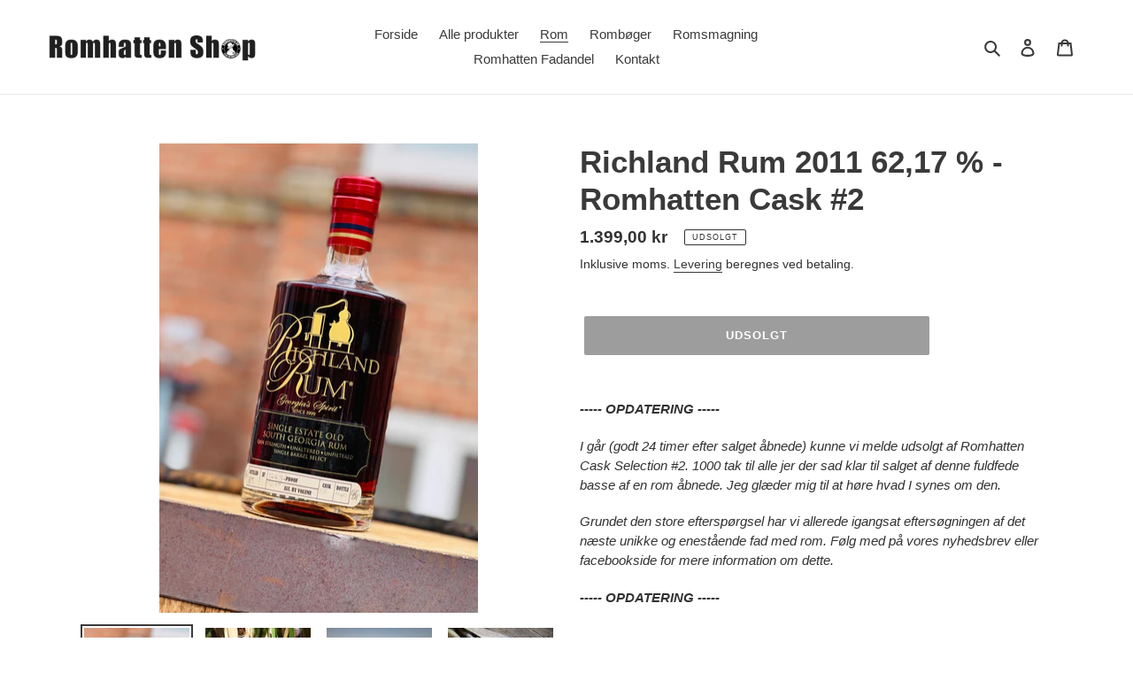

--- FILE ---
content_type: text/html; charset=utf-8
request_url: https://romhatten.shop/collections/rom/products/richland-rum-2011-62-17-romhatten-cask-2
body_size: 30798
content:
<!doctype html>
<html class="no-js" lang="da">
<head>
  <meta charset="utf-8">
  <meta http-equiv="X-UA-Compatible" content="IE=edge,chrome=1">
  <meta name="viewport" content="width=device-width,initial-scale=1">
  <meta name="theme-color" content="#3a3a3a">
  <link rel="canonical" href="https://romhatten.shop/products/richland-rum-2011-62-17-romhatten-cask-2"><link rel="shortcut icon" href="//romhatten.shop/cdn/shop/files/favicon_32x32.png?v=1614324250" type="image/png"><title>Richland Rum 2011 62,17 % - Romhatten Cask #2</title><meta name="description" content="----- OPDATERING ----- I går (godt 24 timer efter salget åbnede) kunne vi melde udsolgt af Romhatten Cask Selection #2. 1000 tak til alle jer der sad klar til salget af denne fuldfede basse af en rom åbnede. Jeg glæder mig til at høre hvad I synes om den. Grundet den store efterspørgsel har vi allerede igangsat eftersø"><!-- /snippets/social-meta-tags.liquid -->




<meta property="og:site_name" content="Romhatten">
<meta property="og:url" content="https://romhatten.shop/products/richland-rum-2011-62-17-romhatten-cask-2">
<meta property="og:title" content="Richland Rum 2011 62,17 % - Romhatten Cask #2">
<meta property="og:type" content="product">
<meta property="og:description" content="----- OPDATERING ----- I går (godt 24 timer efter salget åbnede) kunne vi melde udsolgt af Romhatten Cask Selection #2. 1000 tak til alle jer der sad klar til salget af denne fuldfede basse af en rom åbnede. Jeg glæder mig til at høre hvad I synes om den. Grundet den store efterspørgsel har vi allerede igangsat eftersø">

  <meta property="og:price:amount" content="1.399,00">
  <meta property="og:price:currency" content="DKK">

<meta property="og:image" content="http://romhatten.shop/cdn/shop/products/RichlandRum201162_17_-RomhattenCask_2_1200x1200.jpg?v=1626779499"><meta property="og:image" content="http://romhatten.shop/cdn/shop/products/IMG_2372_1200x1200.jpg?v=1626779499"><meta property="og:image" content="http://romhatten.shop/cdn/shop/products/104914560_2994316440655690_8252621756349205272_o_1200x1200.jpg?v=1626779499">
<meta property="og:image:secure_url" content="https://romhatten.shop/cdn/shop/products/RichlandRum201162_17_-RomhattenCask_2_1200x1200.jpg?v=1626779499"><meta property="og:image:secure_url" content="https://romhatten.shop/cdn/shop/products/IMG_2372_1200x1200.jpg?v=1626779499"><meta property="og:image:secure_url" content="https://romhatten.shop/cdn/shop/products/104914560_2994316440655690_8252621756349205272_o_1200x1200.jpg?v=1626779499">


<meta name="twitter:card" content="summary_large_image">
<meta name="twitter:title" content="Richland Rum 2011 62,17 % - Romhatten Cask #2">
<meta name="twitter:description" content="----- OPDATERING ----- I går (godt 24 timer efter salget åbnede) kunne vi melde udsolgt af Romhatten Cask Selection #2. 1000 tak til alle jer der sad klar til salget af denne fuldfede basse af en rom åbnede. Jeg glæder mig til at høre hvad I synes om den. Grundet den store efterspørgsel har vi allerede igangsat eftersø">


  <link href="//romhatten.shop/cdn/shop/t/1/assets/theme.scss.css?v=84863187371665451591759259826" rel="stylesheet" type="text/css" media="all" />

  <script>
    var theme = {
      breakpoints: {
        medium: 750,
        large: 990,
        widescreen: 1400
      },
      strings: {
        addToCart: "Læg i indkøbskurv",
        soldOut: "Udsolgt",
        unavailable: "Ikke tilgængelig",
        regularPrice: "Normalpris",
        salePrice: "Udsalgspris",
        sale: "Udsalg",
        fromLowestPrice: "fra [price]",
        vendor: "Forhandler",
        showMore: "Vis mere",
        showLess: "Vis mindre",
        searchFor: "Søg efter",
        addressError: "Der opstod en fejl under forsøg på at finde adressen",
        addressNoResults: "Ingen resultater for den adresse",
        addressQueryLimit: "Du har overskredet Googles API-brugerbegrænsning. Overvej at opgradere til et \u003ca href=\"https:\/\/developers.google.com\/maps\/premium\/usage-limits\"\u003ePremium-abonnement\u003c\/a\u003e.",
        authError: "Der opstod et problem under forsøg på at bekræfte din Google Maps-konto.",
        newWindow: "Åbner i nyt vindue.",
        external: "Åbner eksternt website.",
        newWindowExternal: "Åbner eksternt website i nyt vindue.",
        removeLabel: "Fjern [product]",
        update: "Opdatér",
        quantity: "Antal",
        discountedTotal: "Samled pris med rabat",
        regularTotal: "Samlet normalpris",
        priceColumn: "Se kolonnen Pris for at få flere oplysninger om rabatten.",
        quantityMinimumMessage: "Antal skal være 1 eller mere",
        cartError: "Der opstod en fejl under opdatering af din indkøbskurv. Prøv igen.",
        removedItemMessage: "Der blev fjernet \u003cspan class=\"cart__removed-product-details\"\u003e([quantity]) [link]\u003c\/span\u003e fra din indkøbskurv.",
        unitPrice: "Stykpris",
        unitPriceSeparator: "pr.",
        oneCartCount: "1 vare",
        otherCartCount: "[count] varer",
        quantityLabel: "Antal: [count]",
        products: "Produkter",
        loading: "Indlæser",
        number_of_results: "[result_number] ud af [results_count]",
        number_of_results_found: "[results_count] resultater blev fundet",
        one_result_found: "1 resultat blev fundet"
      },
      moneyFormat: "{{amount_with_comma_separator}} kr",
      moneyFormatWithCurrency: "{{amount_with_comma_separator}} DKK",
      settings: {
        predictiveSearchEnabled: true,
        predictiveSearchShowPrice: false,
        predictiveSearchShowVendor: false
      }
    }

    document.documentElement.className = document.documentElement.className.replace('no-js', 'js');
  </script><script src="//romhatten.shop/cdn/shop/t/1/assets/lazysizes.js?v=94224023136283657951588168646" async="async"></script>
  <script src="//romhatten.shop/cdn/shop/t/1/assets/vendor.js?v=85833464202832145531588168649" defer="defer"></script>
  <script src="//romhatten.shop/cdn/shop/t/1/assets/theme.js?v=89031576585505892971588168648" defer="defer"></script>

  <script>window.performance && window.performance.mark && window.performance.mark('shopify.content_for_header.start');</script><meta name="facebook-domain-verification" content="nr0j5jtb531j0cyy8hdf8k4i86p8hl">
<meta name="facebook-domain-verification" content="fc2t4gvjcp4l6dovhevrxym0z21wxr">
<meta name="google-site-verification" content="zIoUgc57V5DmMHGuYnjm2I0AJS5sekQZ4NllHgfYIec">
<meta id="shopify-digital-wallet" name="shopify-digital-wallet" content="/26435518530/digital_wallets/dialog">
<meta name="shopify-checkout-api-token" content="1c723fe268fc7772216ba284fa9bd2ca">
<link rel="alternate" type="application/json+oembed" href="https://romhatten.shop/products/richland-rum-2011-62-17-romhatten-cask-2.oembed">
<script async="async" src="/checkouts/internal/preloads.js?locale=da-DK"></script>
<script id="apple-pay-shop-capabilities" type="application/json">{"shopId":26435518530,"countryCode":"DK","currencyCode":"DKK","merchantCapabilities":["supports3DS"],"merchantId":"gid:\/\/shopify\/Shop\/26435518530","merchantName":"Romhatten","requiredBillingContactFields":["postalAddress","email","phone"],"requiredShippingContactFields":["postalAddress","email","phone"],"shippingType":"shipping","supportedNetworks":["visa","masterCard"],"total":{"type":"pending","label":"Romhatten","amount":"1.00"},"shopifyPaymentsEnabled":true,"supportsSubscriptions":true}</script>
<script id="shopify-features" type="application/json">{"accessToken":"1c723fe268fc7772216ba284fa9bd2ca","betas":["rich-media-storefront-analytics"],"domain":"romhatten.shop","predictiveSearch":true,"shopId":26435518530,"locale":"da"}</script>
<script>var Shopify = Shopify || {};
Shopify.shop = "romhatten.myshopify.com";
Shopify.locale = "da";
Shopify.currency = {"active":"DKK","rate":"1.0"};
Shopify.country = "DK";
Shopify.theme = {"name":"Debut","id":81885331522,"schema_name":"Debut","schema_version":"16.5.4","theme_store_id":796,"role":"main"};
Shopify.theme.handle = "null";
Shopify.theme.style = {"id":null,"handle":null};
Shopify.cdnHost = "romhatten.shop/cdn";
Shopify.routes = Shopify.routes || {};
Shopify.routes.root = "/";</script>
<script type="module">!function(o){(o.Shopify=o.Shopify||{}).modules=!0}(window);</script>
<script>!function(o){function n(){var o=[];function n(){o.push(Array.prototype.slice.apply(arguments))}return n.q=o,n}var t=o.Shopify=o.Shopify||{};t.loadFeatures=n(),t.autoloadFeatures=n()}(window);</script>
<script id="shop-js-analytics" type="application/json">{"pageType":"product"}</script>
<script defer="defer" async type="module" src="//romhatten.shop/cdn/shopifycloud/shop-js/modules/v2/client.init-shop-cart-sync_C8w7Thf0.da.esm.js"></script>
<script defer="defer" async type="module" src="//romhatten.shop/cdn/shopifycloud/shop-js/modules/v2/chunk.common_hABmsQwT.esm.js"></script>
<script type="module">
  await import("//romhatten.shop/cdn/shopifycloud/shop-js/modules/v2/client.init-shop-cart-sync_C8w7Thf0.da.esm.js");
await import("//romhatten.shop/cdn/shopifycloud/shop-js/modules/v2/chunk.common_hABmsQwT.esm.js");

  window.Shopify.SignInWithShop?.initShopCartSync?.({"fedCMEnabled":true,"windoidEnabled":true});

</script>
<script id="__st">var __st={"a":26435518530,"offset":3600,"reqid":"fa8b1e0c-f7b9-4c5a-b514-215d46f8eee0-1768725732","pageurl":"romhatten.shop\/collections\/rom\/products\/richland-rum-2011-62-17-romhatten-cask-2","u":"68f242877065","p":"product","rtyp":"product","rid":6577112612930};</script>
<script>window.ShopifyPaypalV4VisibilityTracking = true;</script>
<script id="captcha-bootstrap">!function(){'use strict';const t='contact',e='account',n='new_comment',o=[[t,t],['blogs',n],['comments',n],[t,'customer']],c=[[e,'customer_login'],[e,'guest_login'],[e,'recover_customer_password'],[e,'create_customer']],r=t=>t.map((([t,e])=>`form[action*='/${t}']:not([data-nocaptcha='true']) input[name='form_type'][value='${e}']`)).join(','),a=t=>()=>t?[...document.querySelectorAll(t)].map((t=>t.form)):[];function s(){const t=[...o],e=r(t);return a(e)}const i='password',u='form_key',d=['recaptcha-v3-token','g-recaptcha-response','h-captcha-response',i],f=()=>{try{return window.sessionStorage}catch{return}},m='__shopify_v',_=t=>t.elements[u];function p(t,e,n=!1){try{const o=window.sessionStorage,c=JSON.parse(o.getItem(e)),{data:r}=function(t){const{data:e,action:n}=t;return t[m]||n?{data:e,action:n}:{data:t,action:n}}(c);for(const[e,n]of Object.entries(r))t.elements[e]&&(t.elements[e].value=n);n&&o.removeItem(e)}catch(o){console.error('form repopulation failed',{error:o})}}const l='form_type',E='cptcha';function T(t){t.dataset[E]=!0}const w=window,h=w.document,L='Shopify',v='ce_forms',y='captcha';let A=!1;((t,e)=>{const n=(g='f06e6c50-85a8-45c8-87d0-21a2b65856fe',I='https://cdn.shopify.com/shopifycloud/storefront-forms-hcaptcha/ce_storefront_forms_captcha_hcaptcha.v1.5.2.iife.js',D={infoText:'Beskyttet af hCaptcha',privacyText:'Beskyttelse af persondata',termsText:'Vilkår'},(t,e,n)=>{const o=w[L][v],c=o.bindForm;if(c)return c(t,g,e,D).then(n);var r;o.q.push([[t,g,e,D],n]),r=I,A||(h.body.append(Object.assign(h.createElement('script'),{id:'captcha-provider',async:!0,src:r})),A=!0)});var g,I,D;w[L]=w[L]||{},w[L][v]=w[L][v]||{},w[L][v].q=[],w[L][y]=w[L][y]||{},w[L][y].protect=function(t,e){n(t,void 0,e),T(t)},Object.freeze(w[L][y]),function(t,e,n,w,h,L){const[v,y,A,g]=function(t,e,n){const i=e?o:[],u=t?c:[],d=[...i,...u],f=r(d),m=r(i),_=r(d.filter((([t,e])=>n.includes(e))));return[a(f),a(m),a(_),s()]}(w,h,L),I=t=>{const e=t.target;return e instanceof HTMLFormElement?e:e&&e.form},D=t=>v().includes(t);t.addEventListener('submit',(t=>{const e=I(t);if(!e)return;const n=D(e)&&!e.dataset.hcaptchaBound&&!e.dataset.recaptchaBound,o=_(e),c=g().includes(e)&&(!o||!o.value);(n||c)&&t.preventDefault(),c&&!n&&(function(t){try{if(!f())return;!function(t){const e=f();if(!e)return;const n=_(t);if(!n)return;const o=n.value;o&&e.removeItem(o)}(t);const e=Array.from(Array(32),(()=>Math.random().toString(36)[2])).join('');!function(t,e){_(t)||t.append(Object.assign(document.createElement('input'),{type:'hidden',name:u})),t.elements[u].value=e}(t,e),function(t,e){const n=f();if(!n)return;const o=[...t.querySelectorAll(`input[type='${i}']`)].map((({name:t})=>t)),c=[...d,...o],r={};for(const[a,s]of new FormData(t).entries())c.includes(a)||(r[a]=s);n.setItem(e,JSON.stringify({[m]:1,action:t.action,data:r}))}(t,e)}catch(e){console.error('failed to persist form',e)}}(e),e.submit())}));const S=(t,e)=>{t&&!t.dataset[E]&&(n(t,e.some((e=>e===t))),T(t))};for(const o of['focusin','change'])t.addEventListener(o,(t=>{const e=I(t);D(e)&&S(e,y())}));const B=e.get('form_key'),M=e.get(l),P=B&&M;t.addEventListener('DOMContentLoaded',(()=>{const t=y();if(P)for(const e of t)e.elements[l].value===M&&p(e,B);[...new Set([...A(),...v().filter((t=>'true'===t.dataset.shopifyCaptcha))])].forEach((e=>S(e,t)))}))}(h,new URLSearchParams(w.location.search),n,t,e,['guest_login'])})(!0,!0)}();</script>
<script integrity="sha256-4kQ18oKyAcykRKYeNunJcIwy7WH5gtpwJnB7kiuLZ1E=" data-source-attribution="shopify.loadfeatures" defer="defer" src="//romhatten.shop/cdn/shopifycloud/storefront/assets/storefront/load_feature-a0a9edcb.js" crossorigin="anonymous"></script>
<script data-source-attribution="shopify.dynamic_checkout.dynamic.init">var Shopify=Shopify||{};Shopify.PaymentButton=Shopify.PaymentButton||{isStorefrontPortableWallets:!0,init:function(){window.Shopify.PaymentButton.init=function(){};var t=document.createElement("script");t.src="https://romhatten.shop/cdn/shopifycloud/portable-wallets/latest/portable-wallets.da.js",t.type="module",document.head.appendChild(t)}};
</script>
<script data-source-attribution="shopify.dynamic_checkout.buyer_consent">
  function portableWalletsHideBuyerConsent(e){var t=document.getElementById("shopify-buyer-consent"),n=document.getElementById("shopify-subscription-policy-button");t&&n&&(t.classList.add("hidden"),t.setAttribute("aria-hidden","true"),n.removeEventListener("click",e))}function portableWalletsShowBuyerConsent(e){var t=document.getElementById("shopify-buyer-consent"),n=document.getElementById("shopify-subscription-policy-button");t&&n&&(t.classList.remove("hidden"),t.removeAttribute("aria-hidden"),n.addEventListener("click",e))}window.Shopify?.PaymentButton&&(window.Shopify.PaymentButton.hideBuyerConsent=portableWalletsHideBuyerConsent,window.Shopify.PaymentButton.showBuyerConsent=portableWalletsShowBuyerConsent);
</script>
<script data-source-attribution="shopify.dynamic_checkout.cart.bootstrap">document.addEventListener("DOMContentLoaded",(function(){function t(){return document.querySelector("shopify-accelerated-checkout-cart, shopify-accelerated-checkout")}if(t())Shopify.PaymentButton.init();else{new MutationObserver((function(e,n){t()&&(Shopify.PaymentButton.init(),n.disconnect())})).observe(document.body,{childList:!0,subtree:!0})}}));
</script>
<link id="shopify-accelerated-checkout-styles" rel="stylesheet" media="screen" href="https://romhatten.shop/cdn/shopifycloud/portable-wallets/latest/accelerated-checkout-backwards-compat.css" crossorigin="anonymous">
<style id="shopify-accelerated-checkout-cart">
        #shopify-buyer-consent {
  margin-top: 1em;
  display: inline-block;
  width: 100%;
}

#shopify-buyer-consent.hidden {
  display: none;
}

#shopify-subscription-policy-button {
  background: none;
  border: none;
  padding: 0;
  text-decoration: underline;
  font-size: inherit;
  cursor: pointer;
}

#shopify-subscription-policy-button::before {
  box-shadow: none;
}

      </style>

<script>window.performance && window.performance.mark && window.performance.mark('shopify.content_for_header.end');</script>
<!-- BEGIN app block: shopify://apps/mitid-verification/blocks/app/88c792c0-f4a2-4243-b060-66cb520fc2ac -->
  <!-- BEGIN app snippet: mitid-app --><script>
  window.elsmitid = {
    settings: {"tag16":"16+","tag18":"18+","tagNotVerify":"age_not_verification","showCheckbox":false,"invertMode":true,"shopId":"6910f8aa57f54194c10efaa0","domain":"romhatten.myshopify.com","apiHost":"https://sh.bewise.dk","mitIdToken":"df26d2b7-3aa3-4cb9-80fc-e48c5aabda7e","mitIdName":"romhatten","checkoutBtnSelector":"[name=\"checkout\"]","termsAndConditionsCheckboxSelector":"","invalidVerificationMessage":"Verifikationsprocessen mislykkedes","checkoutErrorMessage":"Et eller flere produkter i din kurv har aldersbegrænsning","isPaid":true},
    
    cart: {
      items: []
    },
  }
</script>
<!-- END app snippet -->
  <!-- BEGIN app snippet: mitid-app-cart --><!-- END app snippet -->
  <script defer src="https://cdn.shopify.com/extensions/019ac63d-66af-75ae-848d-5dcaac802712/storefront-28/assets/mitid-app.js"></script>




<!-- END app block --><link href="https://cdn.shopify.com/extensions/019ac63d-66af-75ae-848d-5dcaac802712/storefront-28/assets/mitid-app.css" rel="stylesheet" type="text/css" media="all">
<script src="https://cdn.shopify.com/extensions/8d2c31d3-a828-4daf-820f-80b7f8e01c39/nova-eu-cookie-bar-gdpr-4/assets/nova-cookie-app-embed.js" type="text/javascript" defer="defer"></script>
<link href="https://cdn.shopify.com/extensions/8d2c31d3-a828-4daf-820f-80b7f8e01c39/nova-eu-cookie-bar-gdpr-4/assets/nova-cookie.css" rel="stylesheet" type="text/css" media="all">
<link href="https://monorail-edge.shopifysvc.com" rel="dns-prefetch">
<script>(function(){if ("sendBeacon" in navigator && "performance" in window) {try {var session_token_from_headers = performance.getEntriesByType('navigation')[0].serverTiming.find(x => x.name == '_s').description;} catch {var session_token_from_headers = undefined;}var session_cookie_matches = document.cookie.match(/_shopify_s=([^;]*)/);var session_token_from_cookie = session_cookie_matches && session_cookie_matches.length === 2 ? session_cookie_matches[1] : "";var session_token = session_token_from_headers || session_token_from_cookie || "";function handle_abandonment_event(e) {var entries = performance.getEntries().filter(function(entry) {return /monorail-edge.shopifysvc.com/.test(entry.name);});if (!window.abandonment_tracked && entries.length === 0) {window.abandonment_tracked = true;var currentMs = Date.now();var navigation_start = performance.timing.navigationStart;var payload = {shop_id: 26435518530,url: window.location.href,navigation_start,duration: currentMs - navigation_start,session_token,page_type: "product"};window.navigator.sendBeacon("https://monorail-edge.shopifysvc.com/v1/produce", JSON.stringify({schema_id: "online_store_buyer_site_abandonment/1.1",payload: payload,metadata: {event_created_at_ms: currentMs,event_sent_at_ms: currentMs}}));}}window.addEventListener('pagehide', handle_abandonment_event);}}());</script>
<script id="web-pixels-manager-setup">(function e(e,d,r,n,o){if(void 0===o&&(o={}),!Boolean(null===(a=null===(i=window.Shopify)||void 0===i?void 0:i.analytics)||void 0===a?void 0:a.replayQueue)){var i,a;window.Shopify=window.Shopify||{};var t=window.Shopify;t.analytics=t.analytics||{};var s=t.analytics;s.replayQueue=[],s.publish=function(e,d,r){return s.replayQueue.push([e,d,r]),!0};try{self.performance.mark("wpm:start")}catch(e){}var l=function(){var e={modern:/Edge?\/(1{2}[4-9]|1[2-9]\d|[2-9]\d{2}|\d{4,})\.\d+(\.\d+|)|Firefox\/(1{2}[4-9]|1[2-9]\d|[2-9]\d{2}|\d{4,})\.\d+(\.\d+|)|Chrom(ium|e)\/(9{2}|\d{3,})\.\d+(\.\d+|)|(Maci|X1{2}).+ Version\/(15\.\d+|(1[6-9]|[2-9]\d|\d{3,})\.\d+)([,.]\d+|)( \(\w+\)|)( Mobile\/\w+|) Safari\/|Chrome.+OPR\/(9{2}|\d{3,})\.\d+\.\d+|(CPU[ +]OS|iPhone[ +]OS|CPU[ +]iPhone|CPU IPhone OS|CPU iPad OS)[ +]+(15[._]\d+|(1[6-9]|[2-9]\d|\d{3,})[._]\d+)([._]\d+|)|Android:?[ /-](13[3-9]|1[4-9]\d|[2-9]\d{2}|\d{4,})(\.\d+|)(\.\d+|)|Android.+Firefox\/(13[5-9]|1[4-9]\d|[2-9]\d{2}|\d{4,})\.\d+(\.\d+|)|Android.+Chrom(ium|e)\/(13[3-9]|1[4-9]\d|[2-9]\d{2}|\d{4,})\.\d+(\.\d+|)|SamsungBrowser\/([2-9]\d|\d{3,})\.\d+/,legacy:/Edge?\/(1[6-9]|[2-9]\d|\d{3,})\.\d+(\.\d+|)|Firefox\/(5[4-9]|[6-9]\d|\d{3,})\.\d+(\.\d+|)|Chrom(ium|e)\/(5[1-9]|[6-9]\d|\d{3,})\.\d+(\.\d+|)([\d.]+$|.*Safari\/(?![\d.]+ Edge\/[\d.]+$))|(Maci|X1{2}).+ Version\/(10\.\d+|(1[1-9]|[2-9]\d|\d{3,})\.\d+)([,.]\d+|)( \(\w+\)|)( Mobile\/\w+|) Safari\/|Chrome.+OPR\/(3[89]|[4-9]\d|\d{3,})\.\d+\.\d+|(CPU[ +]OS|iPhone[ +]OS|CPU[ +]iPhone|CPU IPhone OS|CPU iPad OS)[ +]+(10[._]\d+|(1[1-9]|[2-9]\d|\d{3,})[._]\d+)([._]\d+|)|Android:?[ /-](13[3-9]|1[4-9]\d|[2-9]\d{2}|\d{4,})(\.\d+|)(\.\d+|)|Mobile Safari.+OPR\/([89]\d|\d{3,})\.\d+\.\d+|Android.+Firefox\/(13[5-9]|1[4-9]\d|[2-9]\d{2}|\d{4,})\.\d+(\.\d+|)|Android.+Chrom(ium|e)\/(13[3-9]|1[4-9]\d|[2-9]\d{2}|\d{4,})\.\d+(\.\d+|)|Android.+(UC? ?Browser|UCWEB|U3)[ /]?(15\.([5-9]|\d{2,})|(1[6-9]|[2-9]\d|\d{3,})\.\d+)\.\d+|SamsungBrowser\/(5\.\d+|([6-9]|\d{2,})\.\d+)|Android.+MQ{2}Browser\/(14(\.(9|\d{2,})|)|(1[5-9]|[2-9]\d|\d{3,})(\.\d+|))(\.\d+|)|K[Aa][Ii]OS\/(3\.\d+|([4-9]|\d{2,})\.\d+)(\.\d+|)/},d=e.modern,r=e.legacy,n=navigator.userAgent;return n.match(d)?"modern":n.match(r)?"legacy":"unknown"}(),u="modern"===l?"modern":"legacy",c=(null!=n?n:{modern:"",legacy:""})[u],f=function(e){return[e.baseUrl,"/wpm","/b",e.hashVersion,"modern"===e.buildTarget?"m":"l",".js"].join("")}({baseUrl:d,hashVersion:r,buildTarget:u}),m=function(e){var d=e.version,r=e.bundleTarget,n=e.surface,o=e.pageUrl,i=e.monorailEndpoint;return{emit:function(e){var a=e.status,t=e.errorMsg,s=(new Date).getTime(),l=JSON.stringify({metadata:{event_sent_at_ms:s},events:[{schema_id:"web_pixels_manager_load/3.1",payload:{version:d,bundle_target:r,page_url:o,status:a,surface:n,error_msg:t},metadata:{event_created_at_ms:s}}]});if(!i)return console&&console.warn&&console.warn("[Web Pixels Manager] No Monorail endpoint provided, skipping logging."),!1;try{return self.navigator.sendBeacon.bind(self.navigator)(i,l)}catch(e){}var u=new XMLHttpRequest;try{return u.open("POST",i,!0),u.setRequestHeader("Content-Type","text/plain"),u.send(l),!0}catch(e){return console&&console.warn&&console.warn("[Web Pixels Manager] Got an unhandled error while logging to Monorail."),!1}}}}({version:r,bundleTarget:l,surface:e.surface,pageUrl:self.location.href,monorailEndpoint:e.monorailEndpoint});try{o.browserTarget=l,function(e){var d=e.src,r=e.async,n=void 0===r||r,o=e.onload,i=e.onerror,a=e.sri,t=e.scriptDataAttributes,s=void 0===t?{}:t,l=document.createElement("script"),u=document.querySelector("head"),c=document.querySelector("body");if(l.async=n,l.src=d,a&&(l.integrity=a,l.crossOrigin="anonymous"),s)for(var f in s)if(Object.prototype.hasOwnProperty.call(s,f))try{l.dataset[f]=s[f]}catch(e){}if(o&&l.addEventListener("load",o),i&&l.addEventListener("error",i),u)u.appendChild(l);else{if(!c)throw new Error("Did not find a head or body element to append the script");c.appendChild(l)}}({src:f,async:!0,onload:function(){if(!function(){var e,d;return Boolean(null===(d=null===(e=window.Shopify)||void 0===e?void 0:e.analytics)||void 0===d?void 0:d.initialized)}()){var d=window.webPixelsManager.init(e)||void 0;if(d){var r=window.Shopify.analytics;r.replayQueue.forEach((function(e){var r=e[0],n=e[1],o=e[2];d.publishCustomEvent(r,n,o)})),r.replayQueue=[],r.publish=d.publishCustomEvent,r.visitor=d.visitor,r.initialized=!0}}},onerror:function(){return m.emit({status:"failed",errorMsg:"".concat(f," has failed to load")})},sri:function(e){var d=/^sha384-[A-Za-z0-9+/=]+$/;return"string"==typeof e&&d.test(e)}(c)?c:"",scriptDataAttributes:o}),m.emit({status:"loading"})}catch(e){m.emit({status:"failed",errorMsg:(null==e?void 0:e.message)||"Unknown error"})}}})({shopId: 26435518530,storefrontBaseUrl: "https://romhatten.shop",extensionsBaseUrl: "https://extensions.shopifycdn.com/cdn/shopifycloud/web-pixels-manager",monorailEndpoint: "https://monorail-edge.shopifysvc.com/unstable/produce_batch",surface: "storefront-renderer",enabledBetaFlags: ["2dca8a86"],webPixelsConfigList: [{"id":"904954200","configuration":"{\"config\":\"{\\\"pixel_id\\\":\\\"G-S8DVHNS8CT\\\",\\\"target_country\\\":\\\"DK\\\",\\\"gtag_events\\\":[{\\\"type\\\":\\\"begin_checkout\\\",\\\"action_label\\\":\\\"G-S8DVHNS8CT\\\"},{\\\"type\\\":\\\"search\\\",\\\"action_label\\\":\\\"G-S8DVHNS8CT\\\"},{\\\"type\\\":\\\"view_item\\\",\\\"action_label\\\":[\\\"G-S8DVHNS8CT\\\",\\\"MC-QN9DVQ1GBL\\\"]},{\\\"type\\\":\\\"purchase\\\",\\\"action_label\\\":[\\\"G-S8DVHNS8CT\\\",\\\"MC-QN9DVQ1GBL\\\"]},{\\\"type\\\":\\\"page_view\\\",\\\"action_label\\\":[\\\"G-S8DVHNS8CT\\\",\\\"MC-QN9DVQ1GBL\\\"]},{\\\"type\\\":\\\"add_payment_info\\\",\\\"action_label\\\":\\\"G-S8DVHNS8CT\\\"},{\\\"type\\\":\\\"add_to_cart\\\",\\\"action_label\\\":\\\"G-S8DVHNS8CT\\\"}],\\\"enable_monitoring_mode\\\":false}\"}","eventPayloadVersion":"v1","runtimeContext":"OPEN","scriptVersion":"b2a88bafab3e21179ed38636efcd8a93","type":"APP","apiClientId":1780363,"privacyPurposes":[],"dataSharingAdjustments":{"protectedCustomerApprovalScopes":["read_customer_address","read_customer_email","read_customer_name","read_customer_personal_data","read_customer_phone"]}},{"id":"471466328","configuration":"{\"pixel_id\":\"315493205307689\",\"pixel_type\":\"facebook_pixel\",\"metaapp_system_user_token\":\"-\"}","eventPayloadVersion":"v1","runtimeContext":"OPEN","scriptVersion":"ca16bc87fe92b6042fbaa3acc2fbdaa6","type":"APP","apiClientId":2329312,"privacyPurposes":["ANALYTICS","MARKETING","SALE_OF_DATA"],"dataSharingAdjustments":{"protectedCustomerApprovalScopes":["read_customer_address","read_customer_email","read_customer_name","read_customer_personal_data","read_customer_phone"]}},{"id":"shopify-app-pixel","configuration":"{}","eventPayloadVersion":"v1","runtimeContext":"STRICT","scriptVersion":"0450","apiClientId":"shopify-pixel","type":"APP","privacyPurposes":["ANALYTICS","MARKETING"]},{"id":"shopify-custom-pixel","eventPayloadVersion":"v1","runtimeContext":"LAX","scriptVersion":"0450","apiClientId":"shopify-pixel","type":"CUSTOM","privacyPurposes":["ANALYTICS","MARKETING"]}],isMerchantRequest: false,initData: {"shop":{"name":"Romhatten","paymentSettings":{"currencyCode":"DKK"},"myshopifyDomain":"romhatten.myshopify.com","countryCode":"DK","storefrontUrl":"https:\/\/romhatten.shop"},"customer":null,"cart":null,"checkout":null,"productVariants":[{"price":{"amount":1399.0,"currencyCode":"DKK"},"product":{"title":"Richland Rum 2011 62,17 % - Romhatten Cask #2","vendor":"Romhatten","id":"6577112612930","untranslatedTitle":"Richland Rum 2011 62,17 % - Romhatten Cask #2","url":"\/products\/richland-rum-2011-62-17-romhatten-cask-2","type":"Rom"},"id":"39333618778178","image":{"src":"\/\/romhatten.shop\/cdn\/shop\/products\/RichlandRum201162_17_-RomhattenCask_2.jpg?v=1626779499"},"sku":"","title":"Default Title","untranslatedTitle":"Default Title"}],"purchasingCompany":null},},"https://romhatten.shop/cdn","fcfee988w5aeb613cpc8e4bc33m6693e112",{"modern":"","legacy":""},{"shopId":"26435518530","storefrontBaseUrl":"https:\/\/romhatten.shop","extensionBaseUrl":"https:\/\/extensions.shopifycdn.com\/cdn\/shopifycloud\/web-pixels-manager","surface":"storefront-renderer","enabledBetaFlags":"[\"2dca8a86\"]","isMerchantRequest":"false","hashVersion":"fcfee988w5aeb613cpc8e4bc33m6693e112","publish":"custom","events":"[[\"page_viewed\",{}],[\"product_viewed\",{\"productVariant\":{\"price\":{\"amount\":1399.0,\"currencyCode\":\"DKK\"},\"product\":{\"title\":\"Richland Rum 2011 62,17 % - Romhatten Cask #2\",\"vendor\":\"Romhatten\",\"id\":\"6577112612930\",\"untranslatedTitle\":\"Richland Rum 2011 62,17 % - Romhatten Cask #2\",\"url\":\"\/products\/richland-rum-2011-62-17-romhatten-cask-2\",\"type\":\"Rom\"},\"id\":\"39333618778178\",\"image\":{\"src\":\"\/\/romhatten.shop\/cdn\/shop\/products\/RichlandRum201162_17_-RomhattenCask_2.jpg?v=1626779499\"},\"sku\":\"\",\"title\":\"Default Title\",\"untranslatedTitle\":\"Default Title\"}}]]"});</script><script>
  window.ShopifyAnalytics = window.ShopifyAnalytics || {};
  window.ShopifyAnalytics.meta = window.ShopifyAnalytics.meta || {};
  window.ShopifyAnalytics.meta.currency = 'DKK';
  var meta = {"product":{"id":6577112612930,"gid":"gid:\/\/shopify\/Product\/6577112612930","vendor":"Romhatten","type":"Rom","handle":"richland-rum-2011-62-17-romhatten-cask-2","variants":[{"id":39333618778178,"price":139900,"name":"Richland Rum 2011 62,17 % - Romhatten Cask #2","public_title":null,"sku":""}],"remote":false},"page":{"pageType":"product","resourceType":"product","resourceId":6577112612930,"requestId":"fa8b1e0c-f7b9-4c5a-b514-215d46f8eee0-1768725732"}};
  for (var attr in meta) {
    window.ShopifyAnalytics.meta[attr] = meta[attr];
  }
</script>
<script class="analytics">
  (function () {
    var customDocumentWrite = function(content) {
      var jquery = null;

      if (window.jQuery) {
        jquery = window.jQuery;
      } else if (window.Checkout && window.Checkout.$) {
        jquery = window.Checkout.$;
      }

      if (jquery) {
        jquery('body').append(content);
      }
    };

    var hasLoggedConversion = function(token) {
      if (token) {
        return document.cookie.indexOf('loggedConversion=' + token) !== -1;
      }
      return false;
    }

    var setCookieIfConversion = function(token) {
      if (token) {
        var twoMonthsFromNow = new Date(Date.now());
        twoMonthsFromNow.setMonth(twoMonthsFromNow.getMonth() + 2);

        document.cookie = 'loggedConversion=' + token + '; expires=' + twoMonthsFromNow;
      }
    }

    var trekkie = window.ShopifyAnalytics.lib = window.trekkie = window.trekkie || [];
    if (trekkie.integrations) {
      return;
    }
    trekkie.methods = [
      'identify',
      'page',
      'ready',
      'track',
      'trackForm',
      'trackLink'
    ];
    trekkie.factory = function(method) {
      return function() {
        var args = Array.prototype.slice.call(arguments);
        args.unshift(method);
        trekkie.push(args);
        return trekkie;
      };
    };
    for (var i = 0; i < trekkie.methods.length; i++) {
      var key = trekkie.methods[i];
      trekkie[key] = trekkie.factory(key);
    }
    trekkie.load = function(config) {
      trekkie.config = config || {};
      trekkie.config.initialDocumentCookie = document.cookie;
      var first = document.getElementsByTagName('script')[0];
      var script = document.createElement('script');
      script.type = 'text/javascript';
      script.onerror = function(e) {
        var scriptFallback = document.createElement('script');
        scriptFallback.type = 'text/javascript';
        scriptFallback.onerror = function(error) {
                var Monorail = {
      produce: function produce(monorailDomain, schemaId, payload) {
        var currentMs = new Date().getTime();
        var event = {
          schema_id: schemaId,
          payload: payload,
          metadata: {
            event_created_at_ms: currentMs,
            event_sent_at_ms: currentMs
          }
        };
        return Monorail.sendRequest("https://" + monorailDomain + "/v1/produce", JSON.stringify(event));
      },
      sendRequest: function sendRequest(endpointUrl, payload) {
        // Try the sendBeacon API
        if (window && window.navigator && typeof window.navigator.sendBeacon === 'function' && typeof window.Blob === 'function' && !Monorail.isIos12()) {
          var blobData = new window.Blob([payload], {
            type: 'text/plain'
          });

          if (window.navigator.sendBeacon(endpointUrl, blobData)) {
            return true;
          } // sendBeacon was not successful

        } // XHR beacon

        var xhr = new XMLHttpRequest();

        try {
          xhr.open('POST', endpointUrl);
          xhr.setRequestHeader('Content-Type', 'text/plain');
          xhr.send(payload);
        } catch (e) {
          console.log(e);
        }

        return false;
      },
      isIos12: function isIos12() {
        return window.navigator.userAgent.lastIndexOf('iPhone; CPU iPhone OS 12_') !== -1 || window.navigator.userAgent.lastIndexOf('iPad; CPU OS 12_') !== -1;
      }
    };
    Monorail.produce('monorail-edge.shopifysvc.com',
      'trekkie_storefront_load_errors/1.1',
      {shop_id: 26435518530,
      theme_id: 81885331522,
      app_name: "storefront",
      context_url: window.location.href,
      source_url: "//romhatten.shop/cdn/s/trekkie.storefront.cd680fe47e6c39ca5d5df5f0a32d569bc48c0f27.min.js"});

        };
        scriptFallback.async = true;
        scriptFallback.src = '//romhatten.shop/cdn/s/trekkie.storefront.cd680fe47e6c39ca5d5df5f0a32d569bc48c0f27.min.js';
        first.parentNode.insertBefore(scriptFallback, first);
      };
      script.async = true;
      script.src = '//romhatten.shop/cdn/s/trekkie.storefront.cd680fe47e6c39ca5d5df5f0a32d569bc48c0f27.min.js';
      first.parentNode.insertBefore(script, first);
    };
    trekkie.load(
      {"Trekkie":{"appName":"storefront","development":false,"defaultAttributes":{"shopId":26435518530,"isMerchantRequest":null,"themeId":81885331522,"themeCityHash":"5701835393088575009","contentLanguage":"da","currency":"DKK","eventMetadataId":"3263403d-9cdb-4038-9c70-9db40b779a91"},"isServerSideCookieWritingEnabled":true,"monorailRegion":"shop_domain","enabledBetaFlags":["65f19447"]},"Session Attribution":{},"S2S":{"facebookCapiEnabled":true,"source":"trekkie-storefront-renderer","apiClientId":580111}}
    );

    var loaded = false;
    trekkie.ready(function() {
      if (loaded) return;
      loaded = true;

      window.ShopifyAnalytics.lib = window.trekkie;

      var originalDocumentWrite = document.write;
      document.write = customDocumentWrite;
      try { window.ShopifyAnalytics.merchantGoogleAnalytics.call(this); } catch(error) {};
      document.write = originalDocumentWrite;

      window.ShopifyAnalytics.lib.page(null,{"pageType":"product","resourceType":"product","resourceId":6577112612930,"requestId":"fa8b1e0c-f7b9-4c5a-b514-215d46f8eee0-1768725732","shopifyEmitted":true});

      var match = window.location.pathname.match(/checkouts\/(.+)\/(thank_you|post_purchase)/)
      var token = match? match[1]: undefined;
      if (!hasLoggedConversion(token)) {
        setCookieIfConversion(token);
        window.ShopifyAnalytics.lib.track("Viewed Product",{"currency":"DKK","variantId":39333618778178,"productId":6577112612930,"productGid":"gid:\/\/shopify\/Product\/6577112612930","name":"Richland Rum 2011 62,17 % - Romhatten Cask #2","price":"1399.00","sku":"","brand":"Romhatten","variant":null,"category":"Rom","nonInteraction":true,"remote":false},undefined,undefined,{"shopifyEmitted":true});
      window.ShopifyAnalytics.lib.track("monorail:\/\/trekkie_storefront_viewed_product\/1.1",{"currency":"DKK","variantId":39333618778178,"productId":6577112612930,"productGid":"gid:\/\/shopify\/Product\/6577112612930","name":"Richland Rum 2011 62,17 % - Romhatten Cask #2","price":"1399.00","sku":"","brand":"Romhatten","variant":null,"category":"Rom","nonInteraction":true,"remote":false,"referer":"https:\/\/romhatten.shop\/collections\/rom\/products\/richland-rum-2011-62-17-romhatten-cask-2"});
      }
    });


        var eventsListenerScript = document.createElement('script');
        eventsListenerScript.async = true;
        eventsListenerScript.src = "//romhatten.shop/cdn/shopifycloud/storefront/assets/shop_events_listener-3da45d37.js";
        document.getElementsByTagName('head')[0].appendChild(eventsListenerScript);

})();</script>
<script
  defer
  src="https://romhatten.shop/cdn/shopifycloud/perf-kit/shopify-perf-kit-3.0.4.min.js"
  data-application="storefront-renderer"
  data-shop-id="26435518530"
  data-render-region="gcp-us-east1"
  data-page-type="product"
  data-theme-instance-id="81885331522"
  data-theme-name="Debut"
  data-theme-version="16.5.4"
  data-monorail-region="shop_domain"
  data-resource-timing-sampling-rate="10"
  data-shs="true"
  data-shs-beacon="true"
  data-shs-export-with-fetch="true"
  data-shs-logs-sample-rate="1"
  data-shs-beacon-endpoint="https://romhatten.shop/api/collect"
></script>
</head>

<body class="template-product">

  <a class="in-page-link visually-hidden skip-link" href="#MainContent">Gå til indhold</a><style data-shopify>

  .cart-popup {
    box-shadow: 1px 1px 10px 2px rgba(235, 235, 235, 0.5);
  }</style><div class="cart-popup-wrapper cart-popup-wrapper--hidden" role="dialog" aria-modal="true" aria-labelledby="CartPopupHeading" data-cart-popup-wrapper>
  <div class="cart-popup" data-cart-popup tabindex="-1">
    <div class="cart-popup__header">
      <h2 id="CartPopupHeading" class="cart-popup__heading">Netop føjet til din indkøbskurv</h2>
      <button class="cart-popup__close" aria-label="Luk" data-cart-popup-close><svg aria-hidden="true" focusable="false" role="presentation" class="icon icon-close" viewBox="0 0 40 40"><path d="M23.868 20.015L39.117 4.78c1.11-1.108 1.11-2.77 0-3.877-1.109-1.108-2.773-1.108-3.882 0L19.986 16.137 4.737.904C3.628-.204 1.965-.204.856.904c-1.11 1.108-1.11 2.77 0 3.877l15.249 15.234L.855 35.248c-1.108 1.108-1.108 2.77 0 3.877.555.554 1.248.831 1.942.831s1.386-.277 1.94-.83l15.25-15.234 15.248 15.233c.555.554 1.248.831 1.941.831s1.387-.277 1.941-.83c1.11-1.109 1.11-2.77 0-3.878L23.868 20.015z" class="layer"/></svg></button>
    </div>
    <div class="cart-popup-item">
      <div class="cart-popup-item__image-wrapper hide" data-cart-popup-image-wrapper>
        <div class="cart-popup-item__image cart-popup-item__image--placeholder" data-cart-popup-image-placeholder>
          <div data-placeholder-size></div>
          <div class="placeholder-background placeholder-background--animation"></div>
        </div>
      </div>
      <div class="cart-popup-item__description">
        <div>
          <div class="cart-popup-item__title" data-cart-popup-title></div>
          <ul class="product-details" aria-label="Produktdetaljer" data-cart-popup-product-details></ul>
        </div>
        <div class="cart-popup-item__quantity">
          <span class="visually-hidden" data-cart-popup-quantity-label></span>
          <span aria-hidden="true">Antal:</span>
          <span aria-hidden="true" data-cart-popup-quantity></span>
        </div>
      </div>
    </div>

    <a href="/cart" class="cart-popup__cta-link btn btn--secondary-accent">
      Se indkøbskurv (<span data-cart-popup-cart-quantity></span>)
    </a>

    <div class="cart-popup__dismiss">
      <button class="cart-popup__dismiss-button text-link text-link--accent" data-cart-popup-dismiss>
        Tilbage til butikken
      </button>
    </div>
  </div>
</div>

<div id="shopify-section-header" class="shopify-section">

<div id="SearchDrawer" class="search-bar drawer drawer--top" role="dialog" aria-modal="true" aria-label="Søg" data-predictive-search-drawer>
  <div class="search-bar__interior">
    <div class="search-form__container" data-search-form-container>
      <form class="search-form search-bar__form" action="/search" method="get" role="search">
        <div class="search-form__input-wrapper">
          <input
            type="text"
            name="q"
            placeholder="Søg"
            role="combobox"
            aria-autocomplete="list"
            aria-owns="predictive-search-results"
            aria-expanded="false"
            aria-label="Søg"
            aria-haspopup="listbox"
            class="search-form__input search-bar__input"
            data-predictive-search-drawer-input
          />
          <input type="hidden" name="options[prefix]" value="last" aria-hidden="true" />
          <div class="predictive-search-wrapper predictive-search-wrapper--drawer" data-predictive-search-mount="drawer"></div>
        </div>

        <button class="search-bar__submit search-form__submit"
          type="submit"
          data-search-form-submit>
          <svg aria-hidden="true" focusable="false" role="presentation" class="icon icon-search" viewBox="0 0 37 40"><path d="M35.6 36l-9.8-9.8c4.1-5.4 3.6-13.2-1.3-18.1-5.4-5.4-14.2-5.4-19.7 0-5.4 5.4-5.4 14.2 0 19.7 2.6 2.6 6.1 4.1 9.8 4.1 3 0 5.9-1 8.3-2.8l9.8 9.8c.4.4.9.6 1.4.6s1-.2 1.4-.6c.9-.9.9-2.1.1-2.9zm-20.9-8.2c-2.6 0-5.1-1-7-2.9-3.9-3.9-3.9-10.1 0-14C9.6 9 12.2 8 14.7 8s5.1 1 7 2.9c3.9 3.9 3.9 10.1 0 14-1.9 1.9-4.4 2.9-7 2.9z"/></svg>
          <span class="icon__fallback-text">Indsend</span>
        </button>
      </form>

      <div class="search-bar__actions">
        <button type="button" class="btn--link search-bar__close js-drawer-close">
          <svg aria-hidden="true" focusable="false" role="presentation" class="icon icon-close" viewBox="0 0 40 40"><path d="M23.868 20.015L39.117 4.78c1.11-1.108 1.11-2.77 0-3.877-1.109-1.108-2.773-1.108-3.882 0L19.986 16.137 4.737.904C3.628-.204 1.965-.204.856.904c-1.11 1.108-1.11 2.77 0 3.877l15.249 15.234L.855 35.248c-1.108 1.108-1.108 2.77 0 3.877.555.554 1.248.831 1.942.831s1.386-.277 1.94-.83l15.25-15.234 15.248 15.233c.555.554 1.248.831 1.941.831s1.387-.277 1.941-.83c1.11-1.109 1.11-2.77 0-3.878L23.868 20.015z" class="layer"/></svg>
          <span class="icon__fallback-text">Luk søgning</span>
        </button>
      </div>
    </div>
  </div>
</div>


<div data-section-id="header" data-section-type="header-section" data-header-section>
  

  <header class="site-header border-bottom logo--left" role="banner">
    <div class="grid grid--no-gutters grid--table site-header__mobile-nav">
      

      <div class="grid__item medium-up--one-quarter logo-align--left">
        
        
          <div class="h2 site-header__logo">
        
          
<a href="/" class="site-header__logo-image">
              
              <img class="lazyload js"
                   src="//romhatten.shop/cdn/shop/files/Shop1-logo-romhatten_300x300.png?v=1614322882"
                   data-src="//romhatten.shop/cdn/shop/files/Shop1-logo-romhatten_{width}x.png?v=1614322882"
                   data-widths="[180, 360, 540, 720, 900, 1080, 1296, 1512, 1728, 2048]"
                   data-aspectratio="7.074468085106383"
                   data-sizes="auto"
                   alt="Romhatten"
                   style="max-width: 240px">
              <noscript>
                
                <img src="//romhatten.shop/cdn/shop/files/Shop1-logo-romhatten_240x.png?v=1614322882"
                     srcset="//romhatten.shop/cdn/shop/files/Shop1-logo-romhatten_240x.png?v=1614322882 1x, //romhatten.shop/cdn/shop/files/Shop1-logo-romhatten_240x@2x.png?v=1614322882 2x"
                     alt="Romhatten"
                     style="max-width: 240px;">
              </noscript>
            </a>
          
        
          </div>
        
      </div>

      
        <nav class="grid__item medium-up--one-half small--hide" id="AccessibleNav" role="navigation">
          
<ul class="site-nav list--inline" id="SiteNav">
  



    
      <li >
        <a href="/"
          class="site-nav__link site-nav__link--main"
          
        >
          <span class="site-nav__label">Forside</span>
        </a>
      </li>
    
  



    
      <li >
        <a href="/collections/alle-produkter"
          class="site-nav__link site-nav__link--main"
          
        >
          <span class="site-nav__label">Alle produkter</span>
        </a>
      </li>
    
  



    
      <li  class="site-nav--active">
        <a href="/collections/rom"
          class="site-nav__link site-nav__link--main site-nav__link--active"
          
        >
          <span class="site-nav__label">Rom</span>
        </a>
      </li>
    
  



    
      <li >
        <a href="/collections/romboger"
          class="site-nav__link site-nav__link--main"
          
        >
          <span class="site-nav__label">Rombøger</span>
        </a>
      </li>
    
  



    
      <li >
        <a href="/collections/romsmagning"
          class="site-nav__link site-nav__link--main"
          
        >
          <span class="site-nav__label">Romsmagning</span>
        </a>
      </li>
    
  



    
      <li >
        <a href="/collections/fadandel"
          class="site-nav__link site-nav__link--main"
          
        >
          <span class="site-nav__label">Romhatten Fadandel</span>
        </a>
      </li>
    
  



    
      <li >
        <a href="/pages/kontakt"
          class="site-nav__link site-nav__link--main"
          
        >
          <span class="site-nav__label">Kontakt</span>
        </a>
      </li>
    
  
</ul>

        </nav>
      

      <div class="grid__item medium-up--one-quarter text-right site-header__icons site-header__icons--plus">
        <div class="site-header__icons-wrapper">

          <button type="button" class="btn--link site-header__icon site-header__search-toggle js-drawer-open-top">
            <svg aria-hidden="true" focusable="false" role="presentation" class="icon icon-search" viewBox="0 0 37 40"><path d="M35.6 36l-9.8-9.8c4.1-5.4 3.6-13.2-1.3-18.1-5.4-5.4-14.2-5.4-19.7 0-5.4 5.4-5.4 14.2 0 19.7 2.6 2.6 6.1 4.1 9.8 4.1 3 0 5.9-1 8.3-2.8l9.8 9.8c.4.4.9.6 1.4.6s1-.2 1.4-.6c.9-.9.9-2.1.1-2.9zm-20.9-8.2c-2.6 0-5.1-1-7-2.9-3.9-3.9-3.9-10.1 0-14C9.6 9 12.2 8 14.7 8s5.1 1 7 2.9c3.9 3.9 3.9 10.1 0 14-1.9 1.9-4.4 2.9-7 2.9z"/></svg>
            <span class="icon__fallback-text">Søg</span>
          </button>

          
            
              <a href="https://shopify.com/26435518530/account?locale=da&region_country=DK" class="site-header__icon site-header__account">
                <svg aria-hidden="true" focusable="false" role="presentation" class="icon icon-login" viewBox="0 0 28.33 37.68"><path d="M14.17 14.9a7.45 7.45 0 1 0-7.5-7.45 7.46 7.46 0 0 0 7.5 7.45zm0-10.91a3.45 3.45 0 1 1-3.5 3.46A3.46 3.46 0 0 1 14.17 4zM14.17 16.47A14.18 14.18 0 0 0 0 30.68c0 1.41.66 4 5.11 5.66a27.17 27.17 0 0 0 9.06 1.34c6.54 0 14.17-1.84 14.17-7a14.18 14.18 0 0 0-14.17-14.21zm0 17.21c-6.3 0-10.17-1.77-10.17-3a10.17 10.17 0 1 1 20.33 0c.01 1.23-3.86 3-10.16 3z"/></svg>
                <span class="icon__fallback-text">Log ind</span>
              </a>
            
          

          <a href="/cart" class="site-header__icon site-header__cart">
            <svg aria-hidden="true" focusable="false" role="presentation" class="icon icon-cart" viewBox="0 0 37 40"><path d="M36.5 34.8L33.3 8h-5.9C26.7 3.9 23 .8 18.5.8S10.3 3.9 9.6 8H3.7L.5 34.8c-.2 1.5.4 2.4.9 3 .5.5 1.4 1.2 3.1 1.2h28c1.3 0 2.4-.4 3.1-1.3.7-.7 1-1.8.9-2.9zm-18-30c2.2 0 4.1 1.4 4.7 3.2h-9.5c.7-1.9 2.6-3.2 4.8-3.2zM4.5 35l2.8-23h2.2v3c0 1.1.9 2 2 2s2-.9 2-2v-3h10v3c0 1.1.9 2 2 2s2-.9 2-2v-3h2.2l2.8 23h-28z"/></svg>
            <span class="icon__fallback-text">Indkøbskurv</span>
            <div id="CartCount" class="site-header__cart-count hide" data-cart-count-bubble>
              <span data-cart-count>0</span>
              <span class="icon__fallback-text medium-up--hide">varer</span>
            </div>
          </a>

          
            <button type="button" class="btn--link site-header__icon site-header__menu js-mobile-nav-toggle mobile-nav--open" aria-controls="MobileNav"  aria-expanded="false" aria-label="Menu">
              <svg aria-hidden="true" focusable="false" role="presentation" class="icon icon-hamburger" viewBox="0 0 37 40"><path d="M33.5 25h-30c-1.1 0-2-.9-2-2s.9-2 2-2h30c1.1 0 2 .9 2 2s-.9 2-2 2zm0-11.5h-30c-1.1 0-2-.9-2-2s.9-2 2-2h30c1.1 0 2 .9 2 2s-.9 2-2 2zm0 23h-30c-1.1 0-2-.9-2-2s.9-2 2-2h30c1.1 0 2 .9 2 2s-.9 2-2 2z"/></svg>
              <svg aria-hidden="true" focusable="false" role="presentation" class="icon icon-close" viewBox="0 0 40 40"><path d="M23.868 20.015L39.117 4.78c1.11-1.108 1.11-2.77 0-3.877-1.109-1.108-2.773-1.108-3.882 0L19.986 16.137 4.737.904C3.628-.204 1.965-.204.856.904c-1.11 1.108-1.11 2.77 0 3.877l15.249 15.234L.855 35.248c-1.108 1.108-1.108 2.77 0 3.877.555.554 1.248.831 1.942.831s1.386-.277 1.94-.83l15.25-15.234 15.248 15.233c.555.554 1.248.831 1.941.831s1.387-.277 1.941-.83c1.11-1.109 1.11-2.77 0-3.878L23.868 20.015z" class="layer"/></svg>
            </button>
          
        </div>

      </div>
    </div>

    <nav class="mobile-nav-wrapper medium-up--hide" role="navigation">
      <ul id="MobileNav" class="mobile-nav">
        
<li class="mobile-nav__item border-bottom">
            
              <a href="/"
                class="mobile-nav__link"
                
              >
                <span class="mobile-nav__label">Forside</span>
              </a>
            
          </li>
        
<li class="mobile-nav__item border-bottom">
            
              <a href="/collections/alle-produkter"
                class="mobile-nav__link"
                
              >
                <span class="mobile-nav__label">Alle produkter</span>
              </a>
            
          </li>
        
<li class="mobile-nav__item border-bottom">
            
              <a href="/collections/rom"
                class="mobile-nav__link mobile-nav__link--active"
                
              >
                <span class="mobile-nav__label">Rom</span>
              </a>
            
          </li>
        
<li class="mobile-nav__item border-bottom">
            
              <a href="/collections/romboger"
                class="mobile-nav__link"
                
              >
                <span class="mobile-nav__label">Rombøger</span>
              </a>
            
          </li>
        
<li class="mobile-nav__item border-bottom">
            
              <a href="/collections/romsmagning"
                class="mobile-nav__link"
                
              >
                <span class="mobile-nav__label">Romsmagning</span>
              </a>
            
          </li>
        
<li class="mobile-nav__item border-bottom">
            
              <a href="/collections/fadandel"
                class="mobile-nav__link"
                
              >
                <span class="mobile-nav__label">Romhatten Fadandel</span>
              </a>
            
          </li>
        
<li class="mobile-nav__item">
            
              <a href="/pages/kontakt"
                class="mobile-nav__link"
                
              >
                <span class="mobile-nav__label">Kontakt</span>
              </a>
            
          </li>
        
      </ul>
    </nav>
  </header>

  
</div>



<script type="application/ld+json">
{
  "@context": "http://schema.org",
  "@type": "Organization",
  "name": "Romhatten",
  
    
    "logo": "https:\/\/romhatten.shop\/cdn\/shop\/files\/Shop1-logo-romhatten_665x.png?v=1614322882",
  
  "sameAs": [
    "",
    "https:\/\/www.facebook.com\/Romhatten.dk\/",
    "",
    "https:\/\/instagram.com\/romhatten.dk\/",
    "",
    "",
    "https:\/\/www.youtube.com\/channel\/UCS0s8WL-NlXs3hwSnsQNd_Q",
    ""
  ],
  "url": "https:\/\/romhatten.shop"
}
</script>




</div>

  <div class="page-container drawer-page-content" id="PageContainer">

    <main class="main-content js-focus-hidden" id="MainContent" role="main" tabindex="-1">
      
<!-- amai_stp-added -->
<script>
    if(typeof(Spurit) === 'undefined'){
        var Spurit = {};
    }
    if(!Spurit.QuantityBreaks2){
        Spurit.QuantityBreaks2 = {};
    }
    if(!Spurit.QuantityBreaks2.snippet){
        Spurit.QuantityBreaks2.snippet = {};
    }
    let new_product = {"id":6577112612930,"title":"Richland Rum 2011 62,17 % - Romhatten Cask #2","handle":"richland-rum-2011-62-17-romhatten-cask-2","description":"\u003cp data-mce-fragment=\"1\"\u003e\u003cstrong\u003e\u003cem data-mce-fragment=\"1\"\u003e----- OPDATERING -----\u003c\/em\u003e\u003c\/strong\u003e\u003c\/p\u003e\n\u003cp data-mce-fragment=\"1\"\u003e\u003cem data-mce-fragment=\"1\"\u003eI går (godt 24 timer efter salget åbnede) kunne vi melde udsolgt af Romhatten Cask Selection #2. 1000 tak til alle jer der sad klar til salget af denne fuldfede basse af en rom åbnede. Jeg glæder mig til at høre hvad I synes om den.\u003c\/em\u003e\u003c\/p\u003e\n\u003cp data-mce-fragment=\"1\"\u003e\u003cem data-mce-fragment=\"1\"\u003eGrundet den store efterspørgsel har vi allerede igangsat eftersøgningen af det næste unikke og enestående fad med rom. Følg med på vores nyhedsbrev eller facebookside for mere information om dette.\u003c\/em\u003e\u003c\/p\u003e\n\u003cp data-mce-fragment=\"1\"\u003e\u003cstrong\u003e\u003cem data-mce-fragment=\"1\"\u003e----- OPDATERING -----\u003c\/em\u003e\u003c\/strong\u003e\u003c\/p\u003e\n\u003cp data-mce-fragment=\"1\"\u003e \u003c\/p\u003e\n\u003cp data-mce-fragment=\"1\"\u003e\u003cem data-mce-fragment=\"1\"\u003eOBS: MAX én flaske pr. kunde.\u003c\/em\u003e\u003c\/p\u003e\n\u003cp data-mce-fragment=\"1\"\u003eEndelig kan sløret løftes for den næste aftapning i \u003cstrong data-mce-fragment=\"1\"\u003eRomhatten Cask Selection\u003c\/strong\u003e-serien, og det er noget ganske særligt! Helt ekstraordinært har vi i samarbejde med destillatøren hos Richland Rum Distillery, gravet dybt i lagerhallerne i Georgia, USA, og fundet en tønde med rom, destilleret helt tilbage i 2011. Vi har tilmed fået den tappet den ved smukke 62,17 % alkohol - en uhørt høj alder og alkoholprocent, for rom fra Richland Rum Distillery.\u003c\/p\u003e\n\u003cp data-mce-fragment=\"1\"\u003eSelvom Richland Rum ikke er vildt kendt udenfor USA, så laver de rom af ekstremt høj kvalitet. Deres rom er batch-destilleret på små kobber pot stills, og baseret på sukkerrørssirup (indkogt sukkerrørssaft) fra egne sukkerrørsmarker. Efter destilleringen modnes rommen på helt nyt og hårdt brændt amerikansk hvideg - fuldstændig som man gør med \u003cem data-mce-fragment=\"1\"\u003ebourbon whiskey\u003c\/em\u003e. Richland Rum Distillery bruger \u003cu data-mce-fragment=\"1\"\u003eikke\u003c\/u\u003e tilsætningsstoffer og er derfor hverken tilsat farve, sukker eller smagsforstærkere. De laver med andre ord rom, præcis som vi gerne vil have det – og det her smager GODT!\u003c\/p\u003e\n\u003cp data-mce-fragment=\"1\"\u003e\u003cstrong data-mce-fragment=\"1\"\u003eRomhatten Cask Selection #2\u003c\/strong\u003e er en ni år og ni måneder gammel enkeltfadsaftapning som vi naturligvis har valgt at tappe ved fadstyrke. Det er sjældent at man ser rom fra Richland Rum Distillery tappet ved fadstyrke, og det faktum at rommen næsten er ti år gammel, gør bare denne aftapning endnu mere unik. Normalt tappes Richland Rum ved 43 % alkohol og som regel efter ca. 4-5 års modning. Det er derfor med stor tilfredshed, at vi kan præsentere dette unikum af en rom; \u003cstrong data-mce-fragment=\"1\"\u003eRichland Rum 2011 62,17 % - Romhatten Cask #2\u003c\/strong\u003e. \u003c\/p\u003e\n\u003cp data-mce-fragment=\"1\"\u003eDa dette er en enkeltfadsaftapning, findes der kun \u003cu data-mce-fragment=\"1\"\u003e160 håndnummereret flasker\u003c\/u\u003e, og disse sælges efter først til mølle-princippet. \u003cu data-mce-fragment=\"1\"\u003eVi begrænser salget af disse eksklusive flasker til et stk. pr. kunde\u003c\/u\u003e.\u003c\/p\u003e\n\u003cp data-mce-fragment=\"1\"\u003eVol.: 62,17 % - 75 cL\u003c\/p\u003e\n\u003ch2 data-mce-fragment=\"1\"\u003e\u003cstrong data-mce-fragment=\"1\"\u003eRommens tekniske specifikationer: \u003c\/strong\u003e\u003c\/h2\u003e\n\u003cp data-mce-fragment=\"1\"\u003e\u003cstrong data-mce-fragment=\"1\"\u003eRomtype:\u003c\/strong\u003e Pure Single Rum from Single Estate Grown Sugar Cane.\u003cbr data-mce-fragment=\"1\"\u003e \u003cstrong data-mce-fragment=\"1\"\u003eOprindelse:\u003c\/strong\u003e Richland, Georgia, USA.\u003cbr data-mce-fragment=\"1\"\u003e \u003cstrong data-mce-fragment=\"1\"\u003eSukkerrørstype:\u003c\/strong\u003e Georgia Red and P.O.J.\u003cbr data-mce-fragment=\"1\"\u003e \u003cstrong data-mce-fragment=\"1\"\u003eFermentering:\u003c\/strong\u003e Syv dage på sukkerrørssirup.\u003cbr data-mce-fragment=\"1\"\u003e \u003cstrong data-mce-fragment=\"1\"\u003eDestillering:\u003c\/strong\u003e Ét gennemløb på deres 1000 liter store pot still i august 2011. \u003cbr data-mce-fragment=\"1\"\u003e \u003cstrong data-mce-fragment=\"1\"\u003eFadet:\u003c\/strong\u003e 200 L new American White Oak char #4 medium toast.\u003cbr data-mce-fragment=\"1\"\u003e \u003cstrong data-mce-fragment=\"1\"\u003eModning:\u003c\/strong\u003e 9 år og 9 måneder. Ca. 6 % \u003cem data-mce-fragment=\"1\"\u003eangel’s share\u003c\/em\u003e årligt.\u003cbr\u003e\u003cstrong data-mce-fragment=\"1\"\u003eUnder modning:\u003c\/strong\u003e\u003cspan data-mce-fragment=\"1\"\u003e Ingen konsolidering eller sammenlægning med andre tønder.\u003c\/span\u003e\u003cbr data-mce-fragment=\"1\"\u003e \u003cstrong data-mce-fragment=\"1\"\u003eAftapning:\u003c\/strong\u003e Ved fadstyrke i april 2021.\u003cbr data-mce-fragment=\"1\"\u003e \u003cstrong data-mce-fragment=\"1\"\u003eIndhold:\u003c\/strong\u003e 75 cL.\u003cbr data-mce-fragment=\"1\"\u003e \u003cstrong data-mce-fragment=\"1\"\u003eUdvalgt af:\u003c\/strong\u003e Mads Heitmann fra Romhatten.dk.\u003cbr data-mce-fragment=\"1\"\u003e \u003cstrong data-mce-fragment=\"1\"\u003eTappet af:\u003c\/strong\u003e Richland Rum.\u003cbr data-mce-fragment=\"1\"\u003e \u003cstrong data-mce-fragment=\"1\"\u003eAlkoholprocent:\u003c\/strong\u003e 62,17 % ABV.\u003cbr data-mce-fragment=\"1\"\u003e \u003cstrong data-mce-fragment=\"1\"\u003eAntal flasker:\u003c\/strong\u003e 160.\u003cbr data-mce-fragment=\"1\"\u003e \u003cstrong data-mce-fragment=\"1\"\u003eForhandles eksklusivt på:\u003c\/strong\u003e www.romhatten.shop\u003c\/p\u003e\n\u003ch3 data-mce-fragment=\"1\"\u003e\u003cstrong data-mce-fragment=\"1\"\u003eRommens smag:\u003c\/strong\u003e\u003c\/h3\u003e\n\u003cp data-mce-fragment=\"1\"\u003eStor, fed, fyldig og utrolig kompakt rom med masser af naturlig sødme fra det hårdt brændte, nye amerikanske egetræsfad. Det er en mørk, syrlig og kompleks oplevelse, som er i perfekt balance. Smagen af flødekaramel, modne kirsebær, colareduktion, tung vanilje, frisk mynte, syrligt slik og sød pibetobak går op i en højere enhed - en stor amerikansk smagsoplevelse.\u003c\/p\u003e\n\u003cp data-mce-fragment=\"1\"\u003eDette er for rom hvad bourbon er for whisky-verdenen. \u003c\/p\u003e\n\u003ch4 data-mce-fragment=\"1\"\u003e\u003cstrong data-mce-fragment=\"1\"\u003eHvorfor er denne rom speciel ift. den rom som normalt kommer fra Richland Rum Distillery? \u003c\/strong\u003e\u003c\/h4\u003e\n\u003cp data-mce-fragment=\"1\"\u003e\u003cstrong data-mce-fragment=\"1\"\u003e\u003cem data-mce-fragment=\"1\"\u003e\u003cu data-mce-fragment=\"1\"\u003eDen høje alder\u003c\/u\u003e\u003c\/em\u003e\u003c\/strong\u003e – hvorfor er rommen så gammel som den er?\u003c\/p\u003e\n\u003cp data-mce-fragment=\"1\"\u003eRichland Rum tapper stort set alt deres rom efter ca. fem år på fad. I nogen tilfælde får deres rom yderligere et par år i brugte vin- eller øltønder, men en fuld modning på næsten ti år i nyt amerikansk egetræ er et særsyn. Med \u003cstrong\u003eRomhatten Cask #2\u003c\/strong\u003e har vi været heldige at få lov til at grave dybt i lagerhallen hos Richland, og denne aftapning er dermed en af de ældste rom nogensinde fra Richland Rum. \u003c\/p\u003e\n\u003cp data-mce-fragment=\"1\"\u003e\u003cstrong data-mce-fragment=\"1\"\u003e\u003cem data-mce-fragment=\"1\"\u003e\u003cu data-mce-fragment=\"1\"\u003eDen høje alkoholprocent\u003c\/u\u003e\u003c\/em\u003e\u003c\/strong\u003e – hvorfor er rommen helt oppe over 62 % alkohol?\u003c\/p\u003e\n\u003cp data-mce-fragment=\"1\"\u003eRichland Rum tapper i ny og næ fadstyrke-udgaver af deres rom. Disse ses stort set aldrig i Danmark, og almindeligvis tappes disse ved fadstyrke omkring 55 % alkohol. Men \u003cstrong data-mce-fragment=\"1\"\u003eRomhatten Cask Selection #2\u003c\/strong\u003e ligger ca. 7 % alkohol højere end normalt. Hvorfor?\u003c\/p\u003e\nMellem 2010 og 2012 udførte Richland Rum Distillery nogle eksperimenter under destillationen. Man prøvede at gendestillere hovedet og halen fra tidligere destillationer, og efterfølgende mixede man dette i basisdestillatet. \u003cstrong data-mce-fragment=\"1\"\u003eRomhatten Cask Selection #2\u003c\/strong\u003e er en af disse eksperimenter og det er årsagen til, at rommen indeholder højere alkoholprocent end normalt.","published_at":"2021-07-24T15:00:00+02:00","created_at":"2021-05-11T14:21:22+02:00","vendor":"Romhatten","type":"Rom","tags":[],"price":139900,"price_min":139900,"price_max":139900,"available":false,"price_varies":false,"compare_at_price":null,"compare_at_price_min":0,"compare_at_price_max":0,"compare_at_price_varies":false,"variants":[{"id":39333618778178,"title":"Default Title","option1":"Default Title","option2":null,"option3":null,"sku":"","requires_shipping":true,"taxable":true,"featured_image":null,"available":false,"name":"Richland Rum 2011 62,17 % - Romhatten Cask #2","public_title":null,"options":["Default Title"],"price":139900,"weight":1500,"compare_at_price":null,"inventory_management":"shopify","barcode":"","requires_selling_plan":false,"selling_plan_allocations":[]}],"images":["\/\/romhatten.shop\/cdn\/shop\/products\/RichlandRum201162_17_-RomhattenCask_2.jpg?v=1626779499","\/\/romhatten.shop\/cdn\/shop\/products\/IMG_2372.jpg?v=1626779499","\/\/romhatten.shop\/cdn\/shop\/products\/104914560_2994316440655690_8252621756349205272_o.jpg?v=1626779499","\/\/romhatten.shop\/cdn\/shop\/products\/RichlandRum-2819_preview.jpg?v=1626779499","\/\/romhatten.shop\/cdn\/shop\/products\/distilcopyRD.jpg?v=1626779499","\/\/romhatten.shop\/cdn\/shop\/products\/IMG_3075.jpg?v=1626779499","\/\/romhatten.shop\/cdn\/shop\/products\/IMG_6918.jpg?v=1626779499","\/\/romhatten.shop\/cdn\/shop\/products\/IMG_6942.jpg?v=1626779499","\/\/romhatten.shop\/cdn\/shop\/products\/RichlandRum201162_17_-RomhattenCask_2_2.jpg?v=1626779499","\/\/romhatten.shop\/cdn\/shop\/products\/RichlandRum201162_17_-RomhattenCask_2_3.jpg?v=1626779499","\/\/romhatten.shop\/cdn\/shop\/products\/RichlandRum201162_17_-RomhattenCask_2_4.jpg?v=1626779499","\/\/romhatten.shop\/cdn\/shop\/products\/RichlandRum201162_17_-RomhattenCask_2_5.jpg?v=1626779499","\/\/romhatten.shop\/cdn\/shop\/products\/RichlandRum201162_17_-RomhattenCask_2_6.jpg?v=1626779872"],"featured_image":"\/\/romhatten.shop\/cdn\/shop\/products\/RichlandRum201162_17_-RomhattenCask_2.jpg?v=1626779499","options":["Title"],"media":[{"alt":null,"id":20556353962050,"position":1,"preview_image":{"aspect_ratio":0.678,"height":2479,"width":1680,"src":"\/\/romhatten.shop\/cdn\/shop\/products\/RichlandRum201162_17_-RomhattenCask_2.jpg?v=1626779499"},"aspect_ratio":0.678,"height":2479,"media_type":"image","src":"\/\/romhatten.shop\/cdn\/shop\/products\/RichlandRum201162_17_-RomhattenCask_2.jpg?v=1626779499","width":1680},{"alt":null,"id":20540272738370,"position":2,"preview_image":{"aspect_ratio":1.5,"height":3456,"width":5184,"src":"\/\/romhatten.shop\/cdn\/shop\/products\/IMG_2372.jpg?v=1626779499"},"aspect_ratio":1.5,"height":3456,"media_type":"image","src":"\/\/romhatten.shop\/cdn\/shop\/products\/IMG_2372.jpg?v=1626779499","width":5184},{"alt":null,"id":20540272705602,"position":3,"preview_image":{"aspect_ratio":1.85,"height":1107,"width":2048,"src":"\/\/romhatten.shop\/cdn\/shop\/products\/104914560_2994316440655690_8252621756349205272_o.jpg?v=1626779499"},"aspect_ratio":1.85,"height":1107,"media_type":"image","src":"\/\/romhatten.shop\/cdn\/shop\/products\/104914560_2994316440655690_8252621756349205272_o.jpg?v=1626779499","width":2048},{"alt":null,"id":20540272771138,"position":4,"preview_image":{"aspect_ratio":1.5,"height":856,"width":1284,"src":"\/\/romhatten.shop\/cdn\/shop\/products\/RichlandRum-2819_preview.jpg?v=1626779499"},"aspect_ratio":1.5,"height":856,"media_type":"image","src":"\/\/romhatten.shop\/cdn\/shop\/products\/RichlandRum-2819_preview.jpg?v=1626779499","width":1284},{"alt":null,"id":20540270182466,"position":5,"preview_image":{"aspect_ratio":1.849,"height":1168,"width":2160,"src":"\/\/romhatten.shop\/cdn\/shop\/products\/distilcopyRD.jpg?v=1626779499"},"aspect_ratio":1.849,"height":1168,"media_type":"image","src":"\/\/romhatten.shop\/cdn\/shop\/products\/distilcopyRD.jpg?v=1626779499","width":2160},{"alt":null,"id":20540270215234,"position":6,"preview_image":{"aspect_ratio":0.75,"height":800,"width":600,"src":"\/\/romhatten.shop\/cdn\/shop\/products\/IMG_3075.jpg?v=1626779499"},"aspect_ratio":0.75,"height":800,"media_type":"image","src":"\/\/romhatten.shop\/cdn\/shop\/products\/IMG_3075.jpg?v=1626779499","width":600},{"alt":null,"id":20540268675138,"position":7,"preview_image":{"aspect_ratio":1.5,"height":3456,"width":5184,"src":"\/\/romhatten.shop\/cdn\/shop\/products\/IMG_6918.jpg?v=1626779499"},"aspect_ratio":1.5,"height":3456,"media_type":"image","src":"\/\/romhatten.shop\/cdn\/shop\/products\/IMG_6918.jpg?v=1626779499","width":5184},{"alt":null,"id":20540268773442,"position":8,"preview_image":{"aspect_ratio":1.5,"height":3456,"width":5184,"src":"\/\/romhatten.shop\/cdn\/shop\/products\/IMG_6942.jpg?v=1626779499"},"aspect_ratio":1.5,"height":3456,"media_type":"image","src":"\/\/romhatten.shop\/cdn\/shop\/products\/IMG_6942.jpg?v=1626779499","width":5184},{"alt":null,"id":20556353830978,"position":9,"preview_image":{"aspect_ratio":0.75,"height":2000,"width":1500,"src":"\/\/romhatten.shop\/cdn\/shop\/products\/RichlandRum201162_17_-RomhattenCask_2_2.jpg?v=1626779499"},"aspect_ratio":0.75,"height":2000,"media_type":"image","src":"\/\/romhatten.shop\/cdn\/shop\/products\/RichlandRum201162_17_-RomhattenCask_2_2.jpg?v=1626779499","width":1500},{"alt":null,"id":20556353863746,"position":10,"preview_image":{"aspect_ratio":0.75,"height":2000,"width":1500,"src":"\/\/romhatten.shop\/cdn\/shop\/products\/RichlandRum201162_17_-RomhattenCask_2_3.jpg?v=1626779499"},"aspect_ratio":0.75,"height":2000,"media_type":"image","src":"\/\/romhatten.shop\/cdn\/shop\/products\/RichlandRum201162_17_-RomhattenCask_2_3.jpg?v=1626779499","width":1500},{"alt":null,"id":20556353896514,"position":11,"preview_image":{"aspect_ratio":0.75,"height":2000,"width":1500,"src":"\/\/romhatten.shop\/cdn\/shop\/products\/RichlandRum201162_17_-RomhattenCask_2_4.jpg?v=1626779499"},"aspect_ratio":0.75,"height":2000,"media_type":"image","src":"\/\/romhatten.shop\/cdn\/shop\/products\/RichlandRum201162_17_-RomhattenCask_2_4.jpg?v=1626779499","width":1500},{"alt":null,"id":20556353929282,"position":12,"preview_image":{"aspect_ratio":0.75,"height":2000,"width":1500,"src":"\/\/romhatten.shop\/cdn\/shop\/products\/RichlandRum201162_17_-RomhattenCask_2_5.jpg?v=1626779499"},"aspect_ratio":0.75,"height":2000,"media_type":"image","src":"\/\/romhatten.shop\/cdn\/shop\/products\/RichlandRum201162_17_-RomhattenCask_2_5.jpg?v=1626779499","width":1500},{"alt":null,"id":20556372344898,"position":13,"preview_image":{"aspect_ratio":0.75,"height":2000,"width":1500,"src":"\/\/romhatten.shop\/cdn\/shop\/products\/RichlandRum201162_17_-RomhattenCask_2_6.jpg?v=1626779872"},"aspect_ratio":0.75,"height":2000,"media_type":"image","src":"\/\/romhatten.shop\/cdn\/shop\/products\/RichlandRum201162_17_-RomhattenCask_2_6.jpg?v=1626779872","width":1500}],"requires_selling_plan":false,"selling_plan_groups":[],"content":"\u003cp data-mce-fragment=\"1\"\u003e\u003cstrong\u003e\u003cem data-mce-fragment=\"1\"\u003e----- OPDATERING -----\u003c\/em\u003e\u003c\/strong\u003e\u003c\/p\u003e\n\u003cp data-mce-fragment=\"1\"\u003e\u003cem data-mce-fragment=\"1\"\u003eI går (godt 24 timer efter salget åbnede) kunne vi melde udsolgt af Romhatten Cask Selection #2. 1000 tak til alle jer der sad klar til salget af denne fuldfede basse af en rom åbnede. Jeg glæder mig til at høre hvad I synes om den.\u003c\/em\u003e\u003c\/p\u003e\n\u003cp data-mce-fragment=\"1\"\u003e\u003cem data-mce-fragment=\"1\"\u003eGrundet den store efterspørgsel har vi allerede igangsat eftersøgningen af det næste unikke og enestående fad med rom. Følg med på vores nyhedsbrev eller facebookside for mere information om dette.\u003c\/em\u003e\u003c\/p\u003e\n\u003cp data-mce-fragment=\"1\"\u003e\u003cstrong\u003e\u003cem data-mce-fragment=\"1\"\u003e----- OPDATERING -----\u003c\/em\u003e\u003c\/strong\u003e\u003c\/p\u003e\n\u003cp data-mce-fragment=\"1\"\u003e \u003c\/p\u003e\n\u003cp data-mce-fragment=\"1\"\u003e\u003cem data-mce-fragment=\"1\"\u003eOBS: MAX én flaske pr. kunde.\u003c\/em\u003e\u003c\/p\u003e\n\u003cp data-mce-fragment=\"1\"\u003eEndelig kan sløret løftes for den næste aftapning i \u003cstrong data-mce-fragment=\"1\"\u003eRomhatten Cask Selection\u003c\/strong\u003e-serien, og det er noget ganske særligt! Helt ekstraordinært har vi i samarbejde med destillatøren hos Richland Rum Distillery, gravet dybt i lagerhallerne i Georgia, USA, og fundet en tønde med rom, destilleret helt tilbage i 2011. Vi har tilmed fået den tappet den ved smukke 62,17 % alkohol - en uhørt høj alder og alkoholprocent, for rom fra Richland Rum Distillery.\u003c\/p\u003e\n\u003cp data-mce-fragment=\"1\"\u003eSelvom Richland Rum ikke er vildt kendt udenfor USA, så laver de rom af ekstremt høj kvalitet. Deres rom er batch-destilleret på små kobber pot stills, og baseret på sukkerrørssirup (indkogt sukkerrørssaft) fra egne sukkerrørsmarker. Efter destilleringen modnes rommen på helt nyt og hårdt brændt amerikansk hvideg - fuldstændig som man gør med \u003cem data-mce-fragment=\"1\"\u003ebourbon whiskey\u003c\/em\u003e. Richland Rum Distillery bruger \u003cu data-mce-fragment=\"1\"\u003eikke\u003c\/u\u003e tilsætningsstoffer og er derfor hverken tilsat farve, sukker eller smagsforstærkere. De laver med andre ord rom, præcis som vi gerne vil have det – og det her smager GODT!\u003c\/p\u003e\n\u003cp data-mce-fragment=\"1\"\u003e\u003cstrong data-mce-fragment=\"1\"\u003eRomhatten Cask Selection #2\u003c\/strong\u003e er en ni år og ni måneder gammel enkeltfadsaftapning som vi naturligvis har valgt at tappe ved fadstyrke. Det er sjældent at man ser rom fra Richland Rum Distillery tappet ved fadstyrke, og det faktum at rommen næsten er ti år gammel, gør bare denne aftapning endnu mere unik. Normalt tappes Richland Rum ved 43 % alkohol og som regel efter ca. 4-5 års modning. Det er derfor med stor tilfredshed, at vi kan præsentere dette unikum af en rom; \u003cstrong data-mce-fragment=\"1\"\u003eRichland Rum 2011 62,17 % - Romhatten Cask #2\u003c\/strong\u003e. \u003c\/p\u003e\n\u003cp data-mce-fragment=\"1\"\u003eDa dette er en enkeltfadsaftapning, findes der kun \u003cu data-mce-fragment=\"1\"\u003e160 håndnummereret flasker\u003c\/u\u003e, og disse sælges efter først til mølle-princippet. \u003cu data-mce-fragment=\"1\"\u003eVi begrænser salget af disse eksklusive flasker til et stk. pr. kunde\u003c\/u\u003e.\u003c\/p\u003e\n\u003cp data-mce-fragment=\"1\"\u003eVol.: 62,17 % - 75 cL\u003c\/p\u003e\n\u003ch2 data-mce-fragment=\"1\"\u003e\u003cstrong data-mce-fragment=\"1\"\u003eRommens tekniske specifikationer: \u003c\/strong\u003e\u003c\/h2\u003e\n\u003cp data-mce-fragment=\"1\"\u003e\u003cstrong data-mce-fragment=\"1\"\u003eRomtype:\u003c\/strong\u003e Pure Single Rum from Single Estate Grown Sugar Cane.\u003cbr data-mce-fragment=\"1\"\u003e \u003cstrong data-mce-fragment=\"1\"\u003eOprindelse:\u003c\/strong\u003e Richland, Georgia, USA.\u003cbr data-mce-fragment=\"1\"\u003e \u003cstrong data-mce-fragment=\"1\"\u003eSukkerrørstype:\u003c\/strong\u003e Georgia Red and P.O.J.\u003cbr data-mce-fragment=\"1\"\u003e \u003cstrong data-mce-fragment=\"1\"\u003eFermentering:\u003c\/strong\u003e Syv dage på sukkerrørssirup.\u003cbr data-mce-fragment=\"1\"\u003e \u003cstrong data-mce-fragment=\"1\"\u003eDestillering:\u003c\/strong\u003e Ét gennemløb på deres 1000 liter store pot still i august 2011. \u003cbr data-mce-fragment=\"1\"\u003e \u003cstrong data-mce-fragment=\"1\"\u003eFadet:\u003c\/strong\u003e 200 L new American White Oak char #4 medium toast.\u003cbr data-mce-fragment=\"1\"\u003e \u003cstrong data-mce-fragment=\"1\"\u003eModning:\u003c\/strong\u003e 9 år og 9 måneder. Ca. 6 % \u003cem data-mce-fragment=\"1\"\u003eangel’s share\u003c\/em\u003e årligt.\u003cbr\u003e\u003cstrong data-mce-fragment=\"1\"\u003eUnder modning:\u003c\/strong\u003e\u003cspan data-mce-fragment=\"1\"\u003e Ingen konsolidering eller sammenlægning med andre tønder.\u003c\/span\u003e\u003cbr data-mce-fragment=\"1\"\u003e \u003cstrong data-mce-fragment=\"1\"\u003eAftapning:\u003c\/strong\u003e Ved fadstyrke i april 2021.\u003cbr data-mce-fragment=\"1\"\u003e \u003cstrong data-mce-fragment=\"1\"\u003eIndhold:\u003c\/strong\u003e 75 cL.\u003cbr data-mce-fragment=\"1\"\u003e \u003cstrong data-mce-fragment=\"1\"\u003eUdvalgt af:\u003c\/strong\u003e Mads Heitmann fra Romhatten.dk.\u003cbr data-mce-fragment=\"1\"\u003e \u003cstrong data-mce-fragment=\"1\"\u003eTappet af:\u003c\/strong\u003e Richland Rum.\u003cbr data-mce-fragment=\"1\"\u003e \u003cstrong data-mce-fragment=\"1\"\u003eAlkoholprocent:\u003c\/strong\u003e 62,17 % ABV.\u003cbr data-mce-fragment=\"1\"\u003e \u003cstrong data-mce-fragment=\"1\"\u003eAntal flasker:\u003c\/strong\u003e 160.\u003cbr data-mce-fragment=\"1\"\u003e \u003cstrong data-mce-fragment=\"1\"\u003eForhandles eksklusivt på:\u003c\/strong\u003e www.romhatten.shop\u003c\/p\u003e\n\u003ch3 data-mce-fragment=\"1\"\u003e\u003cstrong data-mce-fragment=\"1\"\u003eRommens smag:\u003c\/strong\u003e\u003c\/h3\u003e\n\u003cp data-mce-fragment=\"1\"\u003eStor, fed, fyldig og utrolig kompakt rom med masser af naturlig sødme fra det hårdt brændte, nye amerikanske egetræsfad. Det er en mørk, syrlig og kompleks oplevelse, som er i perfekt balance. Smagen af flødekaramel, modne kirsebær, colareduktion, tung vanilje, frisk mynte, syrligt slik og sød pibetobak går op i en højere enhed - en stor amerikansk smagsoplevelse.\u003c\/p\u003e\n\u003cp data-mce-fragment=\"1\"\u003eDette er for rom hvad bourbon er for whisky-verdenen. \u003c\/p\u003e\n\u003ch4 data-mce-fragment=\"1\"\u003e\u003cstrong data-mce-fragment=\"1\"\u003eHvorfor er denne rom speciel ift. den rom som normalt kommer fra Richland Rum Distillery? \u003c\/strong\u003e\u003c\/h4\u003e\n\u003cp data-mce-fragment=\"1\"\u003e\u003cstrong data-mce-fragment=\"1\"\u003e\u003cem data-mce-fragment=\"1\"\u003e\u003cu data-mce-fragment=\"1\"\u003eDen høje alder\u003c\/u\u003e\u003c\/em\u003e\u003c\/strong\u003e – hvorfor er rommen så gammel som den er?\u003c\/p\u003e\n\u003cp data-mce-fragment=\"1\"\u003eRichland Rum tapper stort set alt deres rom efter ca. fem år på fad. I nogen tilfælde får deres rom yderligere et par år i brugte vin- eller øltønder, men en fuld modning på næsten ti år i nyt amerikansk egetræ er et særsyn. Med \u003cstrong\u003eRomhatten Cask #2\u003c\/strong\u003e har vi været heldige at få lov til at grave dybt i lagerhallen hos Richland, og denne aftapning er dermed en af de ældste rom nogensinde fra Richland Rum. \u003c\/p\u003e\n\u003cp data-mce-fragment=\"1\"\u003e\u003cstrong data-mce-fragment=\"1\"\u003e\u003cem data-mce-fragment=\"1\"\u003e\u003cu data-mce-fragment=\"1\"\u003eDen høje alkoholprocent\u003c\/u\u003e\u003c\/em\u003e\u003c\/strong\u003e – hvorfor er rommen helt oppe over 62 % alkohol?\u003c\/p\u003e\n\u003cp data-mce-fragment=\"1\"\u003eRichland Rum tapper i ny og næ fadstyrke-udgaver af deres rom. Disse ses stort set aldrig i Danmark, og almindeligvis tappes disse ved fadstyrke omkring 55 % alkohol. Men \u003cstrong data-mce-fragment=\"1\"\u003eRomhatten Cask Selection #2\u003c\/strong\u003e ligger ca. 7 % alkohol højere end normalt. Hvorfor?\u003c\/p\u003e\nMellem 2010 og 2012 udførte Richland Rum Distillery nogle eksperimenter under destillationen. Man prøvede at gendestillere hovedet og halen fra tidligere destillationer, og efterfølgende mixede man dette i basisdestillatet. \u003cstrong data-mce-fragment=\"1\"\u003eRomhatten Cask Selection #2\u003c\/strong\u003e er en af disse eksperimenter og det er årsagen til, at rommen indeholder højere alkoholprocent end normalt."};
    let variant_info = {39333618778178 : {
              "variant_id":"39333618778178",
              "inventory_policy":"deny",
              "inventory_quantity":0,
              "is_tracked_quantity":"shopify" !== "",
          },}
    new_product.variant_info = Object.values(variant_info);
    Spurit.QuantityBreaks2.snippet.product = new_product;

/**
*** BEGIN QB_INVENTORY_DATA - ID 1695277985 ***
{"39333618778178" : {
    "variant_id": 39333618778178,
    "inventory_quantity": 0,
    "inventory_management": "shopify",
    "inventory_policy": "deny"
  },

}
*** END QB_INVENTORY_DATA - ID 1695277985 ***
**/
</script>

<!-- /amai_stp-added -->

<!-- spurit_stp-added -->
<!-- "snippets/spurit_stp-product-snippet.liquid" was not rendered, the associated app was uninstalled -->
<!-- /spurit_stp-added -->


<div id="shopify-section-product-template" class="shopify-section"><div class="product-template__container page-width"
  id="ProductSection-product-template"
  data-section-id="product-template"
  data-section-type="product"
  data-enable-history-state="true"
  data-ajax-enabled="true"
>
  


  <div class="grid product-single">
    <div class="grid__item product-single__media-group medium-up--one-half" data-product-single-media-group>






<div id="FeaturedMedia-product-template-20556353962050-wrapper"
    class="product-single__media-wrapper js"
    
    
    
    data-product-single-media-wrapper
    data-media-id="product-template-20556353962050"
    tabindex="-1">
  
      
<style>#FeaturedMedia-product-template-20556353962050 {
    max-width: 359.1770875352965px;
    max-height: 530px;
  }

  #FeaturedMedia-product-template-20556353962050-wrapper {
    max-width: 359.1770875352965px;
  }
</style>

      <div
        id="ImageZoom-product-template-20556353962050"
        style="padding-top:147.5595238095238%;"
        class="product-single__media product-single__media--has-thumbnails js-zoom-enabled"
         data-image-zoom-wrapper data-zoom="//romhatten.shop/cdn/shop/products/RichlandRum201162_17_-RomhattenCask_2_1024x1024@2x.jpg?v=1626779499">
        <img id="FeaturedMedia-product-template-20556353962050"
          class="feature-row__image product-featured-media lazyload"
          src="//romhatten.shop/cdn/shop/products/RichlandRum201162_17_-RomhattenCask_2_300x300.jpg?v=1626779499"
          data-src="//romhatten.shop/cdn/shop/products/RichlandRum201162_17_-RomhattenCask_2_{width}x.jpg?v=1626779499"
          data-widths="[180, 360, 540, 720, 900, 1080, 1296, 1512, 1728, 2048]"
          data-aspectratio="0.6776926179911255"
          data-sizes="auto"
          alt="Richland Rum 2011 62,17 % - Romhatten Cask #2">
      </div>
    
</div>








<div id="FeaturedMedia-product-template-20540272738370-wrapper"
    class="product-single__media-wrapper js hide"
    
    
    
    data-product-single-media-wrapper
    data-media-id="product-template-20540272738370"
    tabindex="-1">
  
      
<style>#FeaturedMedia-product-template-20540272738370 {
    max-width: 795.0px;
    max-height: 530px;
  }

  #FeaturedMedia-product-template-20540272738370-wrapper {
    max-width: 795.0px;
  }
</style>

      <div
        id="ImageZoom-product-template-20540272738370"
        style="padding-top:66.66666666666666%;"
        class="product-single__media product-single__media--has-thumbnails js-zoom-enabled"
         data-image-zoom-wrapper data-zoom="//romhatten.shop/cdn/shop/products/IMG_2372_1024x1024@2x.jpg?v=1626779499">
        <img id="FeaturedMedia-product-template-20540272738370"
          class="feature-row__image product-featured-media lazyload lazypreload"
          src="//romhatten.shop/cdn/shop/products/IMG_2372_300x300.jpg?v=1626779499"
          data-src="//romhatten.shop/cdn/shop/products/IMG_2372_{width}x.jpg?v=1626779499"
          data-widths="[180, 360, 540, 720, 900, 1080, 1296, 1512, 1728, 2048]"
          data-aspectratio="1.5"
          data-sizes="auto"
          alt="Richland Rum 2011 62,17 % - Romhatten Cask #2">
      </div>
    
</div>








<div id="FeaturedMedia-product-template-20540272705602-wrapper"
    class="product-single__media-wrapper js hide"
    
    
    
    data-product-single-media-wrapper
    data-media-id="product-template-20540272705602"
    tabindex="-1">
  
      
<style>#FeaturedMedia-product-template-20540272705602 {
    max-width: 980.5239385727191px;
    max-height: 530px;
  }

  #FeaturedMedia-product-template-20540272705602-wrapper {
    max-width: 980.5239385727191px;
  }
</style>

      <div
        id="ImageZoom-product-template-20540272705602"
        style="padding-top:54.052734375%;"
        class="product-single__media product-single__media--has-thumbnails js-zoom-enabled"
         data-image-zoom-wrapper data-zoom="//romhatten.shop/cdn/shop/products/104914560_2994316440655690_8252621756349205272_o_1024x1024@2x.jpg?v=1626779499">
        <img id="FeaturedMedia-product-template-20540272705602"
          class="feature-row__image product-featured-media lazyload lazypreload"
          src="//romhatten.shop/cdn/shop/products/104914560_2994316440655690_8252621756349205272_o_300x300.jpg?v=1626779499"
          data-src="//romhatten.shop/cdn/shop/products/104914560_2994316440655690_8252621756349205272_o_{width}x.jpg?v=1626779499"
          data-widths="[180, 360, 540, 720, 900, 1080, 1296, 1512, 1728, 2048]"
          data-aspectratio="1.8500451671183378"
          data-sizes="auto"
          alt="Richland Rum 2011 62,17 % - Romhatten Cask #2">
      </div>
    
</div>








<div id="FeaturedMedia-product-template-20540272771138-wrapper"
    class="product-single__media-wrapper js hide"
    
    
    
    data-product-single-media-wrapper
    data-media-id="product-template-20540272771138"
    tabindex="-1">
  
      
<style>#FeaturedMedia-product-template-20540272771138 {
    max-width: 795.0px;
    max-height: 530px;
  }

  #FeaturedMedia-product-template-20540272771138-wrapper {
    max-width: 795.0px;
  }
</style>

      <div
        id="ImageZoom-product-template-20540272771138"
        style="padding-top:66.66666666666666%;"
        class="product-single__media product-single__media--has-thumbnails js-zoom-enabled"
         data-image-zoom-wrapper data-zoom="//romhatten.shop/cdn/shop/products/RichlandRum-2819_preview_1024x1024@2x.jpg?v=1626779499">
        <img id="FeaturedMedia-product-template-20540272771138"
          class="feature-row__image product-featured-media lazyload lazypreload"
          src="//romhatten.shop/cdn/shop/products/RichlandRum-2819_preview_300x300.jpg?v=1626779499"
          data-src="//romhatten.shop/cdn/shop/products/RichlandRum-2819_preview_{width}x.jpg?v=1626779499"
          data-widths="[180, 360, 540, 720, 900, 1080, 1296, 1512, 1728, 2048]"
          data-aspectratio="1.5"
          data-sizes="auto"
          alt="Richland Rum 2011 62,17 % - Romhatten Cask #2">
      </div>
    
</div>








<div id="FeaturedMedia-product-template-20540270182466-wrapper"
    class="product-single__media-wrapper js hide"
    
    
    
    data-product-single-media-wrapper
    data-media-id="product-template-20540270182466"
    tabindex="-1">
  
      
<style>#FeaturedMedia-product-template-20540270182466 {
    max-width: 980.1369863013699px;
    max-height: 530px;
  }

  #FeaturedMedia-product-template-20540270182466-wrapper {
    max-width: 980.1369863013699px;
  }
</style>

      <div
        id="ImageZoom-product-template-20540270182466"
        style="padding-top:54.07407407407407%;"
        class="product-single__media product-single__media--has-thumbnails js-zoom-enabled"
         data-image-zoom-wrapper data-zoom="//romhatten.shop/cdn/shop/products/distilcopyRD_1024x1024@2x.jpg?v=1626779499">
        <img id="FeaturedMedia-product-template-20540270182466"
          class="feature-row__image product-featured-media lazyload lazypreload"
          src="//romhatten.shop/cdn/shop/products/distilcopyRD_300x300.jpg?v=1626779499"
          data-src="//romhatten.shop/cdn/shop/products/distilcopyRD_{width}x.jpg?v=1626779499"
          data-widths="[180, 360, 540, 720, 900, 1080, 1296, 1512, 1728, 2048]"
          data-aspectratio="1.8493150684931507"
          data-sizes="auto"
          alt="Richland Rum 2011 62,17 % - Romhatten Cask #2">
      </div>
    
</div>








<div id="FeaturedMedia-product-template-20540270215234-wrapper"
    class="product-single__media-wrapper js hide"
    
    
    
    data-product-single-media-wrapper
    data-media-id="product-template-20540270215234"
    tabindex="-1">
  
      
<style>#FeaturedMedia-product-template-20540270215234 {
    max-width: 397.5px;
    max-height: 530px;
  }

  #FeaturedMedia-product-template-20540270215234-wrapper {
    max-width: 397.5px;
  }
</style>

      <div
        id="ImageZoom-product-template-20540270215234"
        style="padding-top:133.33333333333334%;"
        class="product-single__media product-single__media--has-thumbnails js-zoom-enabled"
         data-image-zoom-wrapper data-zoom="//romhatten.shop/cdn/shop/products/IMG_3075_1024x1024@2x.jpg?v=1626779499">
        <img id="FeaturedMedia-product-template-20540270215234"
          class="feature-row__image product-featured-media lazyload lazypreload"
          src="//romhatten.shop/cdn/shop/products/IMG_3075_300x300.jpg?v=1626779499"
          data-src="//romhatten.shop/cdn/shop/products/IMG_3075_{width}x.jpg?v=1626779499"
          data-widths="[180, 360, 540, 720, 900, 1080, 1296, 1512, 1728, 2048]"
          data-aspectratio="0.75"
          data-sizes="auto"
          alt="Richland Rum 2011 62,17 % - Romhatten Cask #2">
      </div>
    
</div>








<div id="FeaturedMedia-product-template-20540268675138-wrapper"
    class="product-single__media-wrapper js hide"
    
    
    
    data-product-single-media-wrapper
    data-media-id="product-template-20540268675138"
    tabindex="-1">
  
      
<style>#FeaturedMedia-product-template-20540268675138 {
    max-width: 795.0px;
    max-height: 530px;
  }

  #FeaturedMedia-product-template-20540268675138-wrapper {
    max-width: 795.0px;
  }
</style>

      <div
        id="ImageZoom-product-template-20540268675138"
        style="padding-top:66.66666666666666%;"
        class="product-single__media product-single__media--has-thumbnails js-zoom-enabled"
         data-image-zoom-wrapper data-zoom="//romhatten.shop/cdn/shop/products/IMG_6918_1024x1024@2x.jpg?v=1626779499">
        <img id="FeaturedMedia-product-template-20540268675138"
          class="feature-row__image product-featured-media lazyload lazypreload"
          src="//romhatten.shop/cdn/shop/products/IMG_6918_300x300.jpg?v=1626779499"
          data-src="//romhatten.shop/cdn/shop/products/IMG_6918_{width}x.jpg?v=1626779499"
          data-widths="[180, 360, 540, 720, 900, 1080, 1296, 1512, 1728, 2048]"
          data-aspectratio="1.5"
          data-sizes="auto"
          alt="Richland Rum 2011 62,17 % - Romhatten Cask #2">
      </div>
    
</div>








<div id="FeaturedMedia-product-template-20540268773442-wrapper"
    class="product-single__media-wrapper js hide"
    
    
    
    data-product-single-media-wrapper
    data-media-id="product-template-20540268773442"
    tabindex="-1">
  
      
<style>#FeaturedMedia-product-template-20540268773442 {
    max-width: 795.0px;
    max-height: 530px;
  }

  #FeaturedMedia-product-template-20540268773442-wrapper {
    max-width: 795.0px;
  }
</style>

      <div
        id="ImageZoom-product-template-20540268773442"
        style="padding-top:66.66666666666666%;"
        class="product-single__media product-single__media--has-thumbnails js-zoom-enabled"
         data-image-zoom-wrapper data-zoom="//romhatten.shop/cdn/shop/products/IMG_6942_1024x1024@2x.jpg?v=1626779499">
        <img id="FeaturedMedia-product-template-20540268773442"
          class="feature-row__image product-featured-media lazyload lazypreload"
          src="//romhatten.shop/cdn/shop/products/IMG_6942_300x300.jpg?v=1626779499"
          data-src="//romhatten.shop/cdn/shop/products/IMG_6942_{width}x.jpg?v=1626779499"
          data-widths="[180, 360, 540, 720, 900, 1080, 1296, 1512, 1728, 2048]"
          data-aspectratio="1.5"
          data-sizes="auto"
          alt="Richland Rum 2011 62,17 % - Romhatten Cask #2">
      </div>
    
</div>








<div id="FeaturedMedia-product-template-20556353830978-wrapper"
    class="product-single__media-wrapper js hide"
    
    
    
    data-product-single-media-wrapper
    data-media-id="product-template-20556353830978"
    tabindex="-1">
  
      
<style>#FeaturedMedia-product-template-20556353830978 {
    max-width: 397.5px;
    max-height: 530px;
  }

  #FeaturedMedia-product-template-20556353830978-wrapper {
    max-width: 397.5px;
  }
</style>

      <div
        id="ImageZoom-product-template-20556353830978"
        style="padding-top:133.33333333333334%;"
        class="product-single__media product-single__media--has-thumbnails js-zoom-enabled"
         data-image-zoom-wrapper data-zoom="//romhatten.shop/cdn/shop/products/RichlandRum201162_17_-RomhattenCask_2_2_1024x1024@2x.jpg?v=1626779499">
        <img id="FeaturedMedia-product-template-20556353830978"
          class="feature-row__image product-featured-media lazyload lazypreload"
          src="//romhatten.shop/cdn/shop/products/RichlandRum201162_17_-RomhattenCask_2_2_300x300.jpg?v=1626779499"
          data-src="//romhatten.shop/cdn/shop/products/RichlandRum201162_17_-RomhattenCask_2_2_{width}x.jpg?v=1626779499"
          data-widths="[180, 360, 540, 720, 900, 1080, 1296, 1512, 1728, 2048]"
          data-aspectratio="0.75"
          data-sizes="auto"
          alt="Richland Rum 2011 62,17 % - Romhatten Cask #2">
      </div>
    
</div>








<div id="FeaturedMedia-product-template-20556353863746-wrapper"
    class="product-single__media-wrapper js hide"
    
    
    
    data-product-single-media-wrapper
    data-media-id="product-template-20556353863746"
    tabindex="-1">
  
      
<style>#FeaturedMedia-product-template-20556353863746 {
    max-width: 397.5px;
    max-height: 530px;
  }

  #FeaturedMedia-product-template-20556353863746-wrapper {
    max-width: 397.5px;
  }
</style>

      <div
        id="ImageZoom-product-template-20556353863746"
        style="padding-top:133.33333333333334%;"
        class="product-single__media product-single__media--has-thumbnails js-zoom-enabled"
         data-image-zoom-wrapper data-zoom="//romhatten.shop/cdn/shop/products/RichlandRum201162_17_-RomhattenCask_2_3_1024x1024@2x.jpg?v=1626779499">
        <img id="FeaturedMedia-product-template-20556353863746"
          class="feature-row__image product-featured-media lazyload lazypreload"
          src="//romhatten.shop/cdn/shop/products/RichlandRum201162_17_-RomhattenCask_2_3_300x300.jpg?v=1626779499"
          data-src="//romhatten.shop/cdn/shop/products/RichlandRum201162_17_-RomhattenCask_2_3_{width}x.jpg?v=1626779499"
          data-widths="[180, 360, 540, 720, 900, 1080, 1296, 1512, 1728, 2048]"
          data-aspectratio="0.75"
          data-sizes="auto"
          alt="Richland Rum 2011 62,17 % - Romhatten Cask #2">
      </div>
    
</div>








<div id="FeaturedMedia-product-template-20556353896514-wrapper"
    class="product-single__media-wrapper js hide"
    
    
    
    data-product-single-media-wrapper
    data-media-id="product-template-20556353896514"
    tabindex="-1">
  
      
<style>#FeaturedMedia-product-template-20556353896514 {
    max-width: 397.5px;
    max-height: 530px;
  }

  #FeaturedMedia-product-template-20556353896514-wrapper {
    max-width: 397.5px;
  }
</style>

      <div
        id="ImageZoom-product-template-20556353896514"
        style="padding-top:133.33333333333334%;"
        class="product-single__media product-single__media--has-thumbnails js-zoom-enabled"
         data-image-zoom-wrapper data-zoom="//romhatten.shop/cdn/shop/products/RichlandRum201162_17_-RomhattenCask_2_4_1024x1024@2x.jpg?v=1626779499">
        <img id="FeaturedMedia-product-template-20556353896514"
          class="feature-row__image product-featured-media lazyload lazypreload"
          src="//romhatten.shop/cdn/shop/products/RichlandRum201162_17_-RomhattenCask_2_4_300x300.jpg?v=1626779499"
          data-src="//romhatten.shop/cdn/shop/products/RichlandRum201162_17_-RomhattenCask_2_4_{width}x.jpg?v=1626779499"
          data-widths="[180, 360, 540, 720, 900, 1080, 1296, 1512, 1728, 2048]"
          data-aspectratio="0.75"
          data-sizes="auto"
          alt="Richland Rum 2011 62,17 % - Romhatten Cask #2">
      </div>
    
</div>








<div id="FeaturedMedia-product-template-20556353929282-wrapper"
    class="product-single__media-wrapper js hide"
    
    
    
    data-product-single-media-wrapper
    data-media-id="product-template-20556353929282"
    tabindex="-1">
  
      
<style>#FeaturedMedia-product-template-20556353929282 {
    max-width: 397.5px;
    max-height: 530px;
  }

  #FeaturedMedia-product-template-20556353929282-wrapper {
    max-width: 397.5px;
  }
</style>

      <div
        id="ImageZoom-product-template-20556353929282"
        style="padding-top:133.33333333333334%;"
        class="product-single__media product-single__media--has-thumbnails js-zoom-enabled"
         data-image-zoom-wrapper data-zoom="//romhatten.shop/cdn/shop/products/RichlandRum201162_17_-RomhattenCask_2_5_1024x1024@2x.jpg?v=1626779499">
        <img id="FeaturedMedia-product-template-20556353929282"
          class="feature-row__image product-featured-media lazyload lazypreload"
          src="//romhatten.shop/cdn/shop/products/RichlandRum201162_17_-RomhattenCask_2_5_300x300.jpg?v=1626779499"
          data-src="//romhatten.shop/cdn/shop/products/RichlandRum201162_17_-RomhattenCask_2_5_{width}x.jpg?v=1626779499"
          data-widths="[180, 360, 540, 720, 900, 1080, 1296, 1512, 1728, 2048]"
          data-aspectratio="0.75"
          data-sizes="auto"
          alt="Richland Rum 2011 62,17 % - Romhatten Cask #2">
      </div>
    
</div>








<div id="FeaturedMedia-product-template-20556372344898-wrapper"
    class="product-single__media-wrapper js hide"
    
    
    
    data-product-single-media-wrapper
    data-media-id="product-template-20556372344898"
    tabindex="-1">
  
      
<style>#FeaturedMedia-product-template-20556372344898 {
    max-width: 397.5px;
    max-height: 530px;
  }

  #FeaturedMedia-product-template-20556372344898-wrapper {
    max-width: 397.5px;
  }
</style>

      <div
        id="ImageZoom-product-template-20556372344898"
        style="padding-top:133.33333333333334%;"
        class="product-single__media product-single__media--has-thumbnails js-zoom-enabled"
         data-image-zoom-wrapper data-zoom="//romhatten.shop/cdn/shop/products/RichlandRum201162_17_-RomhattenCask_2_6_1024x1024@2x.jpg?v=1626779872">
        <img id="FeaturedMedia-product-template-20556372344898"
          class="feature-row__image product-featured-media lazyload lazypreload"
          src="//romhatten.shop/cdn/shop/products/RichlandRum201162_17_-RomhattenCask_2_6_300x300.jpg?v=1626779872"
          data-src="//romhatten.shop/cdn/shop/products/RichlandRum201162_17_-RomhattenCask_2_6_{width}x.jpg?v=1626779872"
          data-widths="[180, 360, 540, 720, 900, 1080, 1296, 1512, 1728, 2048]"
          data-aspectratio="0.75"
          data-sizes="auto"
          alt="Richland Rum 2011 62,17 % - Romhatten Cask #2">
      </div>
    
</div>

<noscript>
        
        <img src="//romhatten.shop/cdn/shop/products/RichlandRum201162_17_-RomhattenCask_2_530x@2x.jpg?v=1626779499" alt="Richland Rum 2011 62,17 % - Romhatten Cask #2" id="FeaturedMedia-product-template" class="product-featured-media" style="max-width: 530px;">
      </noscript>

      

        

        <div class="thumbnails-wrapper thumbnails-slider--active">
          
            <button type="button" class="btn btn--link medium-up--hide thumbnails-slider__btn thumbnails-slider__prev thumbnails-slider__prev--product-template">
              <svg aria-hidden="true" focusable="false" role="presentation" class="icon icon-chevron-left" viewBox="0 0 14 14"><path d="M10.129.604a1.125 1.125 0 0 0-1.591 0L3.023 6.12s.049-.049-.003.004l-.082.08c-.439.44-.44 1.153 0 1.592l5.6 5.6a1.125 1.125 0 0 0 1.59-1.59L5.325 7l4.805-4.805c.44-.439.44-1.151 0-1.59z" fill="#fff"/></svg>
              <span class="icon__fallback-text">Forrige billede</span>
            </button>
          
          <ul class="product-single__thumbnails product-single__thumbnails-product-template">
            
              <li class="product-single__thumbnails-item product-single__thumbnails-item--medium js">
                <a href="//romhatten.shop/cdn/shop/products/RichlandRum201162_17_-RomhattenCask_2_1024x1024@2x.jpg?v=1626779499"
                   class="text-link product-single__thumbnail product-single__thumbnail--product-template"
                   data-thumbnail-id="product-template-20556353962050"
                   data-zoom="//romhatten.shop/cdn/shop/products/RichlandRum201162_17_-RomhattenCask_2_1024x1024@2x.jpg?v=1626779499"><img class="product-single__thumbnail-image" src="//romhatten.shop/cdn/shop/products/RichlandRum201162_17_-RomhattenCask_2_110x110@2x.jpg?v=1626779499" alt="Indlæs billede til gallerivisning Richland Rum 2011 62,17 % - Romhatten Cask #2
"></a>
              </li>
            
              <li class="product-single__thumbnails-item product-single__thumbnails-item--medium js">
                <a href="//romhatten.shop/cdn/shop/products/IMG_2372_1024x1024@2x.jpg?v=1626779499"
                   class="text-link product-single__thumbnail product-single__thumbnail--product-template"
                   data-thumbnail-id="product-template-20540272738370"
                   data-zoom="//romhatten.shop/cdn/shop/products/IMG_2372_1024x1024@2x.jpg?v=1626779499"><img class="product-single__thumbnail-image" src="//romhatten.shop/cdn/shop/products/IMG_2372_110x110@2x.jpg?v=1626779499" alt="Indlæs billede til gallerivisning Richland Rum 2011 62,17 % - Romhatten Cask #2
"></a>
              </li>
            
              <li class="product-single__thumbnails-item product-single__thumbnails-item--medium js">
                <a href="//romhatten.shop/cdn/shop/products/104914560_2994316440655690_8252621756349205272_o_1024x1024@2x.jpg?v=1626779499"
                   class="text-link product-single__thumbnail product-single__thumbnail--product-template"
                   data-thumbnail-id="product-template-20540272705602"
                   data-zoom="//romhatten.shop/cdn/shop/products/104914560_2994316440655690_8252621756349205272_o_1024x1024@2x.jpg?v=1626779499"><img class="product-single__thumbnail-image" src="//romhatten.shop/cdn/shop/products/104914560_2994316440655690_8252621756349205272_o_110x110@2x.jpg?v=1626779499" alt="Indlæs billede til gallerivisning Richland Rum 2011 62,17 % - Romhatten Cask #2
"></a>
              </li>
            
              <li class="product-single__thumbnails-item product-single__thumbnails-item--medium js">
                <a href="//romhatten.shop/cdn/shop/products/RichlandRum-2819_preview_1024x1024@2x.jpg?v=1626779499"
                   class="text-link product-single__thumbnail product-single__thumbnail--product-template"
                   data-thumbnail-id="product-template-20540272771138"
                   data-zoom="//romhatten.shop/cdn/shop/products/RichlandRum-2819_preview_1024x1024@2x.jpg?v=1626779499"><img class="product-single__thumbnail-image" src="//romhatten.shop/cdn/shop/products/RichlandRum-2819_preview_110x110@2x.jpg?v=1626779499" alt="Indlæs billede til gallerivisning Richland Rum 2011 62,17 % - Romhatten Cask #2
"></a>
              </li>
            
              <li class="product-single__thumbnails-item product-single__thumbnails-item--medium js">
                <a href="//romhatten.shop/cdn/shop/products/distilcopyRD_1024x1024@2x.jpg?v=1626779499"
                   class="text-link product-single__thumbnail product-single__thumbnail--product-template"
                   data-thumbnail-id="product-template-20540270182466"
                   data-zoom="//romhatten.shop/cdn/shop/products/distilcopyRD_1024x1024@2x.jpg?v=1626779499"><img class="product-single__thumbnail-image" src="//romhatten.shop/cdn/shop/products/distilcopyRD_110x110@2x.jpg?v=1626779499" alt="Indlæs billede til gallerivisning Richland Rum 2011 62,17 % - Romhatten Cask #2
"></a>
              </li>
            
              <li class="product-single__thumbnails-item product-single__thumbnails-item--medium js">
                <a href="//romhatten.shop/cdn/shop/products/IMG_3075_1024x1024@2x.jpg?v=1626779499"
                   class="text-link product-single__thumbnail product-single__thumbnail--product-template"
                   data-thumbnail-id="product-template-20540270215234"
                   data-zoom="//romhatten.shop/cdn/shop/products/IMG_3075_1024x1024@2x.jpg?v=1626779499"><img class="product-single__thumbnail-image" src="//romhatten.shop/cdn/shop/products/IMG_3075_110x110@2x.jpg?v=1626779499" alt="Indlæs billede til gallerivisning Richland Rum 2011 62,17 % - Romhatten Cask #2
"></a>
              </li>
            
              <li class="product-single__thumbnails-item product-single__thumbnails-item--medium js">
                <a href="//romhatten.shop/cdn/shop/products/IMG_6918_1024x1024@2x.jpg?v=1626779499"
                   class="text-link product-single__thumbnail product-single__thumbnail--product-template"
                   data-thumbnail-id="product-template-20540268675138"
                   data-zoom="//romhatten.shop/cdn/shop/products/IMG_6918_1024x1024@2x.jpg?v=1626779499"><img class="product-single__thumbnail-image" src="//romhatten.shop/cdn/shop/products/IMG_6918_110x110@2x.jpg?v=1626779499" alt="Indlæs billede til gallerivisning Richland Rum 2011 62,17 % - Romhatten Cask #2
"></a>
              </li>
            
              <li class="product-single__thumbnails-item product-single__thumbnails-item--medium js">
                <a href="//romhatten.shop/cdn/shop/products/IMG_6942_1024x1024@2x.jpg?v=1626779499"
                   class="text-link product-single__thumbnail product-single__thumbnail--product-template"
                   data-thumbnail-id="product-template-20540268773442"
                   data-zoom="//romhatten.shop/cdn/shop/products/IMG_6942_1024x1024@2x.jpg?v=1626779499"><img class="product-single__thumbnail-image" src="//romhatten.shop/cdn/shop/products/IMG_6942_110x110@2x.jpg?v=1626779499" alt="Indlæs billede til gallerivisning Richland Rum 2011 62,17 % - Romhatten Cask #2
"></a>
              </li>
            
              <li class="product-single__thumbnails-item product-single__thumbnails-item--medium js">
                <a href="//romhatten.shop/cdn/shop/products/RichlandRum201162_17_-RomhattenCask_2_2_1024x1024@2x.jpg?v=1626779499"
                   class="text-link product-single__thumbnail product-single__thumbnail--product-template"
                   data-thumbnail-id="product-template-20556353830978"
                   data-zoom="//romhatten.shop/cdn/shop/products/RichlandRum201162_17_-RomhattenCask_2_2_1024x1024@2x.jpg?v=1626779499"><img class="product-single__thumbnail-image" src="//romhatten.shop/cdn/shop/products/RichlandRum201162_17_-RomhattenCask_2_2_110x110@2x.jpg?v=1626779499" alt="Indlæs billede til gallerivisning Richland Rum 2011 62,17 % - Romhatten Cask #2
"></a>
              </li>
            
              <li class="product-single__thumbnails-item product-single__thumbnails-item--medium js">
                <a href="//romhatten.shop/cdn/shop/products/RichlandRum201162_17_-RomhattenCask_2_3_1024x1024@2x.jpg?v=1626779499"
                   class="text-link product-single__thumbnail product-single__thumbnail--product-template"
                   data-thumbnail-id="product-template-20556353863746"
                   data-zoom="//romhatten.shop/cdn/shop/products/RichlandRum201162_17_-RomhattenCask_2_3_1024x1024@2x.jpg?v=1626779499"><img class="product-single__thumbnail-image" src="//romhatten.shop/cdn/shop/products/RichlandRum201162_17_-RomhattenCask_2_3_110x110@2x.jpg?v=1626779499" alt="Indlæs billede til gallerivisning Richland Rum 2011 62,17 % - Romhatten Cask #2
"></a>
              </li>
            
              <li class="product-single__thumbnails-item product-single__thumbnails-item--medium js">
                <a href="//romhatten.shop/cdn/shop/products/RichlandRum201162_17_-RomhattenCask_2_4_1024x1024@2x.jpg?v=1626779499"
                   class="text-link product-single__thumbnail product-single__thumbnail--product-template"
                   data-thumbnail-id="product-template-20556353896514"
                   data-zoom="//romhatten.shop/cdn/shop/products/RichlandRum201162_17_-RomhattenCask_2_4_1024x1024@2x.jpg?v=1626779499"><img class="product-single__thumbnail-image" src="//romhatten.shop/cdn/shop/products/RichlandRum201162_17_-RomhattenCask_2_4_110x110@2x.jpg?v=1626779499" alt="Indlæs billede til gallerivisning Richland Rum 2011 62,17 % - Romhatten Cask #2
"></a>
              </li>
            
              <li class="product-single__thumbnails-item product-single__thumbnails-item--medium js">
                <a href="//romhatten.shop/cdn/shop/products/RichlandRum201162_17_-RomhattenCask_2_5_1024x1024@2x.jpg?v=1626779499"
                   class="text-link product-single__thumbnail product-single__thumbnail--product-template"
                   data-thumbnail-id="product-template-20556353929282"
                   data-zoom="//romhatten.shop/cdn/shop/products/RichlandRum201162_17_-RomhattenCask_2_5_1024x1024@2x.jpg?v=1626779499"><img class="product-single__thumbnail-image" src="//romhatten.shop/cdn/shop/products/RichlandRum201162_17_-RomhattenCask_2_5_110x110@2x.jpg?v=1626779499" alt="Indlæs billede til gallerivisning Richland Rum 2011 62,17 % - Romhatten Cask #2
"></a>
              </li>
            
              <li class="product-single__thumbnails-item product-single__thumbnails-item--medium js">
                <a href="//romhatten.shop/cdn/shop/products/RichlandRum201162_17_-RomhattenCask_2_6_1024x1024@2x.jpg?v=1626779872"
                   class="text-link product-single__thumbnail product-single__thumbnail--product-template"
                   data-thumbnail-id="product-template-20556372344898"
                   data-zoom="//romhatten.shop/cdn/shop/products/RichlandRum201162_17_-RomhattenCask_2_6_1024x1024@2x.jpg?v=1626779872"><img class="product-single__thumbnail-image" src="//romhatten.shop/cdn/shop/products/RichlandRum201162_17_-RomhattenCask_2_6_110x110@2x.jpg?v=1626779872" alt="Indlæs billede til gallerivisning Richland Rum 2011 62,17 % - Romhatten Cask #2
"></a>
              </li>
            
          </ul>
          
            <button type="button" class="btn btn--link medium-up--hide thumbnails-slider__btn thumbnails-slider__next thumbnails-slider__next--product-template">
              <svg aria-hidden="true" focusable="false" role="presentation" class="icon icon-chevron-right" viewBox="0 0 14 14"><path d="M3.871.604c.44-.439 1.152-.439 1.591 0l5.515 5.515s-.049-.049.003.004l.082.08c.439.44.44 1.153 0 1.592l-5.6 5.6a1.125 1.125 0 0 1-1.59-1.59L8.675 7 3.87 2.195a1.125 1.125 0 0 1 0-1.59z" fill="#fff"/></svg>
              <span class="icon__fallback-text">Næste billede</span>
            </button>
          
        </div>
      
    </div>

    <div class="grid__item medium-up--one-half">
      <div class="product-single__meta">

        <h1 class="product-single__title">Richland Rum 2011 62,17 % - Romhatten Cask #2</h1>

  <!-- "snippets/judgeme_widgets.liquid" was not rendered, the associated app was uninstalled -->



          <div class="product__price">
            
<dl class="price
   price--sold-out 
  
  "
  data-price
>

  
<div class="price__pricing-group">
    <div class="price__regular">
      <dt>
        <span class="visually-hidden visually-hidden--inline">Normalpris</span>
      </dt>
      <dd>
        <span class="price-item price-item--regular" data-regular-price>
          1.399,00 kr
        </span>
      </dd>
    </div>
    <div class="price__sale">
      <dt>
        <span class="visually-hidden visually-hidden--inline">Udsalgspris</span>
      </dt>
      <dd>
        <span class="price-item price-item--sale" data-sale-price>
          1.399,00 kr
        </span>
      </dd>
      <dt>
        <span class="visually-hidden visually-hidden--inline">Normalpris</span>
      </dt>
      <dd>
        <s class="price-item price-item--regular" data-regular-price>
          
        </s>
      </dd>
    </div>
    <div class="price__badges">
      <span class="price__badge price__badge--sale" aria-hidden="true">
        <span>Udsalg</span>
      </span>
      <span class="price__badge price__badge--sold-out">
        <span>Udsolgt</span>
      </span>
    </div>
  </div>
  <div class="price__unit">
    <dt>
      <span class="visually-hidden visually-hidden--inline">Stykpris</span>
    </dt>
    <dd class="price-unit-price"><span data-unit-price></span><span aria-hidden="true">/</span><span class="visually-hidden">pr.&nbsp;</span><span data-unit-price-base-unit></span></dd>
  </div>
</dl>

          </div><div class="product__policies rte" data-product-policies>Inklusive moms.
<a href="/policies/shipping-policy">Levering</a> beregnes ved betaling.
</div>

          <form method="post" action="/cart/add" id="product_form_6577112612930" accept-charset="UTF-8" class="product-form product-form-product-template

 product-form--variant-sold-out" enctype="multipart/form-data" data-productid="6577112612930" novalidate="novalidate" data-product-form=""><input type="hidden" name="form_type" value="product" /><input type="hidden" name="utf8" value="✓" />
<!-- Begin ReCharge code -->

<!-- End ReCharge code -->

            

            <select name="id" data-productid="6577112612930" id="ProductSelect-product-template" class="product-form__variants no-js">
              
                <option value="39333618778178" selected="selected">
                  Default Title  - Udsolgt
                </option>
              
            </select>

            

            <div class="product-form__error-message-wrapper product-form__error-message-wrapper--hidden"
              data-error-message-wrapper
              role="alert"
            >
              <span class="visually-hidden">Fejl </span>
              <svg aria-hidden="true" focusable="false" role="presentation" class="icon icon-error" viewBox="0 0 14 14"><g fill="none" fill-rule="evenodd"><path d="M7 0a7 7 0 0 1 7 7 7 7 0 1 1-7-7z"/><path class="icon-error__symbol" d="M6.328 8.396l-.252-5.4h1.836l-.24 5.4H6.328zM6.04 10.16c0-.528.432-.972.96-.972s.972.444.972.972c0 .516-.444.96-.972.96a.97.97 0 0 1-.96-.96z"/></g></svg>
              <span class="product-form__error-message" data-error-message>Antal skal være 1 eller mere</span>
            </div>

            <div class="product-form__controls-group product-form__controls-group--submit">
              <div class="product-form__item product-form__item--submit product-form__item--no-variants"
              >
                <button type="submit" name="add"
                   aria-disabled="true"
                  aria-label="Udsolgt"
                  class="btn product-form__cart-submit"
                  data-add-to-cart>
                  <span data-add-to-cart-text>
                    
                      Udsolgt
                    
                  </span>
                  <span class="hide" data-loader>
                    <svg aria-hidden="true" focusable="false" role="presentation" class="icon icon-spinner" viewBox="0 0 20 20"><path d="M7.229 1.173a9.25 9.25 0 1 0 11.655 11.412 1.25 1.25 0 1 0-2.4-.698 6.75 6.75 0 1 1-8.506-8.329 1.25 1.25 0 1 0-.75-2.385z" fill="#919EAB"/></svg>
                  </span>
                </button>
                
              </div>
            </div>
          <input type="hidden" name="product-id" value="6577112612930" /><input type="hidden" name="section-id" value="product-template" /></form>
        </div><p class="visually-hidden" data-product-status
          aria-live="polite"
          role="status"
        ></p><p class="visually-hidden" data-loader-status
          aria-live="assertive"
          role="alert"
          aria-hidden="true"
        >Lægger produkt i din indkøbskurv</p>

        <div class="product-single__description rte">
          <p data-mce-fragment="1"><strong><em data-mce-fragment="1">----- OPDATERING -----</em></strong></p>
<p data-mce-fragment="1"><em data-mce-fragment="1">I går (godt 24 timer efter salget åbnede) kunne vi melde udsolgt af Romhatten Cask Selection #2. 1000 tak til alle jer der sad klar til salget af denne fuldfede basse af en rom åbnede. Jeg glæder mig til at høre hvad I synes om den.</em></p>
<p data-mce-fragment="1"><em data-mce-fragment="1">Grundet den store efterspørgsel har vi allerede igangsat eftersøgningen af det næste unikke og enestående fad med rom. Følg med på vores nyhedsbrev eller facebookside for mere information om dette.</em></p>
<p data-mce-fragment="1"><strong><em data-mce-fragment="1">----- OPDATERING -----</em></strong></p>
<p data-mce-fragment="1"> </p>
<p data-mce-fragment="1"><em data-mce-fragment="1">OBS: MAX én flaske pr. kunde.</em></p>
<p data-mce-fragment="1">Endelig kan sløret løftes for den næste aftapning i <strong data-mce-fragment="1">Romhatten Cask Selection</strong>-serien, og det er noget ganske særligt! Helt ekstraordinært har vi i samarbejde med destillatøren hos Richland Rum Distillery, gravet dybt i lagerhallerne i Georgia, USA, og fundet en tønde med rom, destilleret helt tilbage i 2011. Vi har tilmed fået den tappet den ved smukke 62,17 % alkohol - en uhørt høj alder og alkoholprocent, for rom fra Richland Rum Distillery.</p>
<p data-mce-fragment="1">Selvom Richland Rum ikke er vildt kendt udenfor USA, så laver de rom af ekstremt høj kvalitet. Deres rom er batch-destilleret på små kobber pot stills, og baseret på sukkerrørssirup (indkogt sukkerrørssaft) fra egne sukkerrørsmarker. Efter destilleringen modnes rommen på helt nyt og hårdt brændt amerikansk hvideg - fuldstændig som man gør med <em data-mce-fragment="1">bourbon whiskey</em>. Richland Rum Distillery bruger <u data-mce-fragment="1">ikke</u> tilsætningsstoffer og er derfor hverken tilsat farve, sukker eller smagsforstærkere. De laver med andre ord rom, præcis som vi gerne vil have det – og det her smager GODT!</p>
<p data-mce-fragment="1"><strong data-mce-fragment="1">Romhatten Cask Selection #2</strong> er en ni år og ni måneder gammel enkeltfadsaftapning som vi naturligvis har valgt at tappe ved fadstyrke. Det er sjældent at man ser rom fra Richland Rum Distillery tappet ved fadstyrke, og det faktum at rommen næsten er ti år gammel, gør bare denne aftapning endnu mere unik. Normalt tappes Richland Rum ved 43 % alkohol og som regel efter ca. 4-5 års modning. Det er derfor med stor tilfredshed, at vi kan præsentere dette unikum af en rom; <strong data-mce-fragment="1">Richland Rum 2011 62,17 % - Romhatten Cask #2</strong>. </p>
<p data-mce-fragment="1">Da dette er en enkeltfadsaftapning, findes der kun <u data-mce-fragment="1">160 håndnummereret flasker</u>, og disse sælges efter først til mølle-princippet. <u data-mce-fragment="1">Vi begrænser salget af disse eksklusive flasker til et stk. pr. kunde</u>.</p>
<p data-mce-fragment="1">Vol.: 62,17 % - 75 cL</p>
<h2 data-mce-fragment="1"><strong data-mce-fragment="1">Rommens tekniske specifikationer: </strong></h2>
<p data-mce-fragment="1"><strong data-mce-fragment="1">Romtype:</strong> Pure Single Rum from Single Estate Grown Sugar Cane.<br data-mce-fragment="1"> <strong data-mce-fragment="1">Oprindelse:</strong> Richland, Georgia, USA.<br data-mce-fragment="1"> <strong data-mce-fragment="1">Sukkerrørstype:</strong> Georgia Red and P.O.J.<br data-mce-fragment="1"> <strong data-mce-fragment="1">Fermentering:</strong> Syv dage på sukkerrørssirup.<br data-mce-fragment="1"> <strong data-mce-fragment="1">Destillering:</strong> Ét gennemløb på deres 1000 liter store pot still i august 2011. <br data-mce-fragment="1"> <strong data-mce-fragment="1">Fadet:</strong> 200 L new American White Oak char #4 medium toast.<br data-mce-fragment="1"> <strong data-mce-fragment="1">Modning:</strong> 9 år og 9 måneder. Ca. 6 % <em data-mce-fragment="1">angel’s share</em> årligt.<br><strong data-mce-fragment="1">Under modning:</strong><span data-mce-fragment="1"> Ingen konsolidering eller sammenlægning med andre tønder.</span><br data-mce-fragment="1"> <strong data-mce-fragment="1">Aftapning:</strong> Ved fadstyrke i april 2021.<br data-mce-fragment="1"> <strong data-mce-fragment="1">Indhold:</strong> 75 cL.<br data-mce-fragment="1"> <strong data-mce-fragment="1">Udvalgt af:</strong> Mads Heitmann fra Romhatten.dk.<br data-mce-fragment="1"> <strong data-mce-fragment="1">Tappet af:</strong> Richland Rum.<br data-mce-fragment="1"> <strong data-mce-fragment="1">Alkoholprocent:</strong> 62,17 % ABV.<br data-mce-fragment="1"> <strong data-mce-fragment="1">Antal flasker:</strong> 160.<br data-mce-fragment="1"> <strong data-mce-fragment="1">Forhandles eksklusivt på:</strong> www.romhatten.shop</p>
<h3 data-mce-fragment="1"><strong data-mce-fragment="1">Rommens smag:</strong></h3>
<p data-mce-fragment="1">Stor, fed, fyldig og utrolig kompakt rom med masser af naturlig sødme fra det hårdt brændte, nye amerikanske egetræsfad. Det er en mørk, syrlig og kompleks oplevelse, som er i perfekt balance. Smagen af flødekaramel, modne kirsebær, colareduktion, tung vanilje, frisk mynte, syrligt slik og sød pibetobak går op i en højere enhed - en stor amerikansk smagsoplevelse.</p>
<p data-mce-fragment="1">Dette er for rom hvad bourbon er for whisky-verdenen. </p>
<h4 data-mce-fragment="1"><strong data-mce-fragment="1">Hvorfor er denne rom speciel ift. den rom som normalt kommer fra Richland Rum Distillery? </strong></h4>
<p data-mce-fragment="1"><strong data-mce-fragment="1"><em data-mce-fragment="1"><u data-mce-fragment="1">Den høje alder</u></em></strong> – hvorfor er rommen så gammel som den er?</p>
<p data-mce-fragment="1">Richland Rum tapper stort set alt deres rom efter ca. fem år på fad. I nogen tilfælde får deres rom yderligere et par år i brugte vin- eller øltønder, men en fuld modning på næsten ti år i nyt amerikansk egetræ er et særsyn. Med <strong>Romhatten Cask #2</strong> har vi været heldige at få lov til at grave dybt i lagerhallen hos Richland, og denne aftapning er dermed en af de ældste rom nogensinde fra Richland Rum. </p>
<p data-mce-fragment="1"><strong data-mce-fragment="1"><em data-mce-fragment="1"><u data-mce-fragment="1">Den høje alkoholprocent</u></em></strong> – hvorfor er rommen helt oppe over 62 % alkohol?</p>
<p data-mce-fragment="1">Richland Rum tapper i ny og næ fadstyrke-udgaver af deres rom. Disse ses stort set aldrig i Danmark, og almindeligvis tappes disse ved fadstyrke omkring 55 % alkohol. Men <strong data-mce-fragment="1">Romhatten Cask Selection #2</strong> ligger ca. 7 % alkohol højere end normalt. Hvorfor?</p>
Mellem 2010 og 2012 udførte Richland Rum Distillery nogle eksperimenter under destillationen. Man prøvede at gendestillere hovedet og halen fra tidligere destillationer, og efterfølgende mixede man dette i basisdestillatet. <strong data-mce-fragment="1">Romhatten Cask Selection #2</strong> er en af disse eksperimenter og det er årsagen til, at rommen indeholder højere alkoholprocent end normalt.
        </div>

        
          <!-- /snippets/social-sharing.liquid -->
<ul class="social-sharing">

  
    <li>
      <a target="_blank" href="//www.facebook.com/sharer.php?u=https://romhatten.shop/products/richland-rum-2011-62-17-romhatten-cask-2" class="btn btn--small btn--share share-facebook">
        <svg aria-hidden="true" focusable="false" role="presentation" class="icon icon-facebook" viewBox="0 0 20 20"><path fill="#444" d="M18.05.811q.439 0 .744.305t.305.744v16.637q0 .439-.305.744t-.744.305h-4.732v-7.221h2.415l.342-2.854h-2.757v-1.83q0-.659.293-1t1.073-.342h1.488V3.762q-.976-.098-2.171-.098-1.634 0-2.635.964t-1 2.72V9.47H7.951v2.854h2.415v7.221H1.413q-.439 0-.744-.305t-.305-.744V1.859q0-.439.305-.744T1.413.81H18.05z"/></svg>
        <span class="share-title" aria-hidden="true">Del</span>
        <span class="visually-hidden">Del på Facebook</span>
      </a>
    </li>
  

  
    <li>
      <a target="_blank" href="//twitter.com/share?text=Richland%20Rum%202011%2062,17%20%25%20-%20Romhatten%20Cask%20%232&amp;url=https://romhatten.shop/products/richland-rum-2011-62-17-romhatten-cask-2" class="btn btn--small btn--share share-twitter">
        <svg aria-hidden="true" focusable="false" role="presentation" class="icon icon-twitter" viewBox="0 0 20 20"><path fill="#444" d="M19.551 4.208q-.815 1.202-1.956 2.038 0 .082.02.255t.02.255q0 1.589-.469 3.179t-1.426 3.036-2.272 2.567-3.158 1.793-3.963.672q-3.301 0-6.031-1.773.571.041.937.041 2.751 0 4.911-1.671-1.284-.02-2.292-.784T2.456 11.85q.346.082.754.082.55 0 1.039-.163-1.365-.285-2.262-1.365T1.09 7.918v-.041q.774.408 1.773.448-.795-.53-1.263-1.396t-.469-1.864q0-1.019.509-1.997 1.487 1.854 3.596 2.924T9.81 7.184q-.143-.509-.143-.897 0-1.63 1.161-2.781t2.832-1.151q.815 0 1.569.326t1.284.917q1.345-.265 2.506-.958-.428 1.386-1.732 2.18 1.243-.163 2.262-.611z"/></svg>
        <span class="share-title" aria-hidden="true">Tweet</span>
        <span class="visually-hidden">Tweet på Twitter</span>
      </a>
    </li>
  

  
    <li>
      <a target="_blank" href="//pinterest.com/pin/create/button/?url=https://romhatten.shop/products/richland-rum-2011-62-17-romhatten-cask-2&amp;media=//romhatten.shop/cdn/shop/products/RichlandRum201162_17_-RomhattenCask_2_1024x1024.jpg?v=1626779499&amp;description=Richland%20Rum%202011%2062,17%20%25%20-%20Romhatten%20Cask%20%232" class="btn btn--small btn--share share-pinterest">
        <svg aria-hidden="true" focusable="false" role="presentation" class="icon icon-pinterest" viewBox="0 0 20 20"><path fill="#444" d="M9.958.811q1.903 0 3.635.744t2.988 2 2 2.988.744 3.635q0 2.537-1.256 4.696t-3.415 3.415-4.696 1.256q-1.39 0-2.659-.366.707-1.147.951-2.025l.659-2.561q.244.463.903.817t1.39.354q1.464 0 2.622-.842t1.793-2.305.634-3.293q0-2.171-1.671-3.769t-4.257-1.598q-1.586 0-2.903.537T5.298 5.897 4.066 7.775t-.427 2.037q0 1.268.476 2.22t1.427 1.342q.171.073.293.012t.171-.232q.171-.61.195-.756.098-.268-.122-.512-.634-.707-.634-1.83 0-1.854 1.281-3.183t3.354-1.329q1.83 0 2.854 1t1.025 2.61q0 1.342-.366 2.476t-1.049 1.817-1.561.683q-.732 0-1.195-.537t-.293-1.269q.098-.342.256-.878t.268-.915.207-.817.098-.732q0-.61-.317-1t-.927-.39q-.756 0-1.269.695t-.512 1.744q0 .39.061.756t.134.537l.073.171q-1 4.342-1.22 5.098-.195.927-.146 2.171-2.513-1.122-4.062-3.44T.59 10.177q0-3.879 2.744-6.623T9.957.81z"/></svg>
        <span class="share-title" aria-hidden="true">Pin det</span>
        <span class="visually-hidden">Pin på Pinterest</span>
      </a>
    </li>
  

</ul>

        
    </div>
  

  <!-- "snippets/judgeme_widgets.liquid" was not rendered, the associated app was uninstalled -->

</div>
</div>


  <script type="application/json" id="ProductJson-product-template">
    {"id":6577112612930,"title":"Richland Rum 2011 62,17 % - Romhatten Cask #2","handle":"richland-rum-2011-62-17-romhatten-cask-2","description":"\u003cp data-mce-fragment=\"1\"\u003e\u003cstrong\u003e\u003cem data-mce-fragment=\"1\"\u003e----- OPDATERING -----\u003c\/em\u003e\u003c\/strong\u003e\u003c\/p\u003e\n\u003cp data-mce-fragment=\"1\"\u003e\u003cem data-mce-fragment=\"1\"\u003eI går (godt 24 timer efter salget åbnede) kunne vi melde udsolgt af Romhatten Cask Selection #2. 1000 tak til alle jer der sad klar til salget af denne fuldfede basse af en rom åbnede. Jeg glæder mig til at høre hvad I synes om den.\u003c\/em\u003e\u003c\/p\u003e\n\u003cp data-mce-fragment=\"1\"\u003e\u003cem data-mce-fragment=\"1\"\u003eGrundet den store efterspørgsel har vi allerede igangsat eftersøgningen af det næste unikke og enestående fad med rom. Følg med på vores nyhedsbrev eller facebookside for mere information om dette.\u003c\/em\u003e\u003c\/p\u003e\n\u003cp data-mce-fragment=\"1\"\u003e\u003cstrong\u003e\u003cem data-mce-fragment=\"1\"\u003e----- OPDATERING -----\u003c\/em\u003e\u003c\/strong\u003e\u003c\/p\u003e\n\u003cp data-mce-fragment=\"1\"\u003e \u003c\/p\u003e\n\u003cp data-mce-fragment=\"1\"\u003e\u003cem data-mce-fragment=\"1\"\u003eOBS: MAX én flaske pr. kunde.\u003c\/em\u003e\u003c\/p\u003e\n\u003cp data-mce-fragment=\"1\"\u003eEndelig kan sløret løftes for den næste aftapning i \u003cstrong data-mce-fragment=\"1\"\u003eRomhatten Cask Selection\u003c\/strong\u003e-serien, og det er noget ganske særligt! Helt ekstraordinært har vi i samarbejde med destillatøren hos Richland Rum Distillery, gravet dybt i lagerhallerne i Georgia, USA, og fundet en tønde med rom, destilleret helt tilbage i 2011. Vi har tilmed fået den tappet den ved smukke 62,17 % alkohol - en uhørt høj alder og alkoholprocent, for rom fra Richland Rum Distillery.\u003c\/p\u003e\n\u003cp data-mce-fragment=\"1\"\u003eSelvom Richland Rum ikke er vildt kendt udenfor USA, så laver de rom af ekstremt høj kvalitet. Deres rom er batch-destilleret på små kobber pot stills, og baseret på sukkerrørssirup (indkogt sukkerrørssaft) fra egne sukkerrørsmarker. Efter destilleringen modnes rommen på helt nyt og hårdt brændt amerikansk hvideg - fuldstændig som man gør med \u003cem data-mce-fragment=\"1\"\u003ebourbon whiskey\u003c\/em\u003e. Richland Rum Distillery bruger \u003cu data-mce-fragment=\"1\"\u003eikke\u003c\/u\u003e tilsætningsstoffer og er derfor hverken tilsat farve, sukker eller smagsforstærkere. De laver med andre ord rom, præcis som vi gerne vil have det – og det her smager GODT!\u003c\/p\u003e\n\u003cp data-mce-fragment=\"1\"\u003e\u003cstrong data-mce-fragment=\"1\"\u003eRomhatten Cask Selection #2\u003c\/strong\u003e er en ni år og ni måneder gammel enkeltfadsaftapning som vi naturligvis har valgt at tappe ved fadstyrke. Det er sjældent at man ser rom fra Richland Rum Distillery tappet ved fadstyrke, og det faktum at rommen næsten er ti år gammel, gør bare denne aftapning endnu mere unik. Normalt tappes Richland Rum ved 43 % alkohol og som regel efter ca. 4-5 års modning. Det er derfor med stor tilfredshed, at vi kan præsentere dette unikum af en rom; \u003cstrong data-mce-fragment=\"1\"\u003eRichland Rum 2011 62,17 % - Romhatten Cask #2\u003c\/strong\u003e. \u003c\/p\u003e\n\u003cp data-mce-fragment=\"1\"\u003eDa dette er en enkeltfadsaftapning, findes der kun \u003cu data-mce-fragment=\"1\"\u003e160 håndnummereret flasker\u003c\/u\u003e, og disse sælges efter først til mølle-princippet. \u003cu data-mce-fragment=\"1\"\u003eVi begrænser salget af disse eksklusive flasker til et stk. pr. kunde\u003c\/u\u003e.\u003c\/p\u003e\n\u003cp data-mce-fragment=\"1\"\u003eVol.: 62,17 % - 75 cL\u003c\/p\u003e\n\u003ch2 data-mce-fragment=\"1\"\u003e\u003cstrong data-mce-fragment=\"1\"\u003eRommens tekniske specifikationer: \u003c\/strong\u003e\u003c\/h2\u003e\n\u003cp data-mce-fragment=\"1\"\u003e\u003cstrong data-mce-fragment=\"1\"\u003eRomtype:\u003c\/strong\u003e Pure Single Rum from Single Estate Grown Sugar Cane.\u003cbr data-mce-fragment=\"1\"\u003e \u003cstrong data-mce-fragment=\"1\"\u003eOprindelse:\u003c\/strong\u003e Richland, Georgia, USA.\u003cbr data-mce-fragment=\"1\"\u003e \u003cstrong data-mce-fragment=\"1\"\u003eSukkerrørstype:\u003c\/strong\u003e Georgia Red and P.O.J.\u003cbr data-mce-fragment=\"1\"\u003e \u003cstrong data-mce-fragment=\"1\"\u003eFermentering:\u003c\/strong\u003e Syv dage på sukkerrørssirup.\u003cbr data-mce-fragment=\"1\"\u003e \u003cstrong data-mce-fragment=\"1\"\u003eDestillering:\u003c\/strong\u003e Ét gennemløb på deres 1000 liter store pot still i august 2011. \u003cbr data-mce-fragment=\"1\"\u003e \u003cstrong data-mce-fragment=\"1\"\u003eFadet:\u003c\/strong\u003e 200 L new American White Oak char #4 medium toast.\u003cbr data-mce-fragment=\"1\"\u003e \u003cstrong data-mce-fragment=\"1\"\u003eModning:\u003c\/strong\u003e 9 år og 9 måneder. Ca. 6 % \u003cem data-mce-fragment=\"1\"\u003eangel’s share\u003c\/em\u003e årligt.\u003cbr\u003e\u003cstrong data-mce-fragment=\"1\"\u003eUnder modning:\u003c\/strong\u003e\u003cspan data-mce-fragment=\"1\"\u003e Ingen konsolidering eller sammenlægning med andre tønder.\u003c\/span\u003e\u003cbr data-mce-fragment=\"1\"\u003e \u003cstrong data-mce-fragment=\"1\"\u003eAftapning:\u003c\/strong\u003e Ved fadstyrke i april 2021.\u003cbr data-mce-fragment=\"1\"\u003e \u003cstrong data-mce-fragment=\"1\"\u003eIndhold:\u003c\/strong\u003e 75 cL.\u003cbr data-mce-fragment=\"1\"\u003e \u003cstrong data-mce-fragment=\"1\"\u003eUdvalgt af:\u003c\/strong\u003e Mads Heitmann fra Romhatten.dk.\u003cbr data-mce-fragment=\"1\"\u003e \u003cstrong data-mce-fragment=\"1\"\u003eTappet af:\u003c\/strong\u003e Richland Rum.\u003cbr data-mce-fragment=\"1\"\u003e \u003cstrong data-mce-fragment=\"1\"\u003eAlkoholprocent:\u003c\/strong\u003e 62,17 % ABV.\u003cbr data-mce-fragment=\"1\"\u003e \u003cstrong data-mce-fragment=\"1\"\u003eAntal flasker:\u003c\/strong\u003e 160.\u003cbr data-mce-fragment=\"1\"\u003e \u003cstrong data-mce-fragment=\"1\"\u003eForhandles eksklusivt på:\u003c\/strong\u003e www.romhatten.shop\u003c\/p\u003e\n\u003ch3 data-mce-fragment=\"1\"\u003e\u003cstrong data-mce-fragment=\"1\"\u003eRommens smag:\u003c\/strong\u003e\u003c\/h3\u003e\n\u003cp data-mce-fragment=\"1\"\u003eStor, fed, fyldig og utrolig kompakt rom med masser af naturlig sødme fra det hårdt brændte, nye amerikanske egetræsfad. Det er en mørk, syrlig og kompleks oplevelse, som er i perfekt balance. Smagen af flødekaramel, modne kirsebær, colareduktion, tung vanilje, frisk mynte, syrligt slik og sød pibetobak går op i en højere enhed - en stor amerikansk smagsoplevelse.\u003c\/p\u003e\n\u003cp data-mce-fragment=\"1\"\u003eDette er for rom hvad bourbon er for whisky-verdenen. \u003c\/p\u003e\n\u003ch4 data-mce-fragment=\"1\"\u003e\u003cstrong data-mce-fragment=\"1\"\u003eHvorfor er denne rom speciel ift. den rom som normalt kommer fra Richland Rum Distillery? \u003c\/strong\u003e\u003c\/h4\u003e\n\u003cp data-mce-fragment=\"1\"\u003e\u003cstrong data-mce-fragment=\"1\"\u003e\u003cem data-mce-fragment=\"1\"\u003e\u003cu data-mce-fragment=\"1\"\u003eDen høje alder\u003c\/u\u003e\u003c\/em\u003e\u003c\/strong\u003e – hvorfor er rommen så gammel som den er?\u003c\/p\u003e\n\u003cp data-mce-fragment=\"1\"\u003eRichland Rum tapper stort set alt deres rom efter ca. fem år på fad. I nogen tilfælde får deres rom yderligere et par år i brugte vin- eller øltønder, men en fuld modning på næsten ti år i nyt amerikansk egetræ er et særsyn. Med \u003cstrong\u003eRomhatten Cask #2\u003c\/strong\u003e har vi været heldige at få lov til at grave dybt i lagerhallen hos Richland, og denne aftapning er dermed en af de ældste rom nogensinde fra Richland Rum. \u003c\/p\u003e\n\u003cp data-mce-fragment=\"1\"\u003e\u003cstrong data-mce-fragment=\"1\"\u003e\u003cem data-mce-fragment=\"1\"\u003e\u003cu data-mce-fragment=\"1\"\u003eDen høje alkoholprocent\u003c\/u\u003e\u003c\/em\u003e\u003c\/strong\u003e – hvorfor er rommen helt oppe over 62 % alkohol?\u003c\/p\u003e\n\u003cp data-mce-fragment=\"1\"\u003eRichland Rum tapper i ny og næ fadstyrke-udgaver af deres rom. Disse ses stort set aldrig i Danmark, og almindeligvis tappes disse ved fadstyrke omkring 55 % alkohol. Men \u003cstrong data-mce-fragment=\"1\"\u003eRomhatten Cask Selection #2\u003c\/strong\u003e ligger ca. 7 % alkohol højere end normalt. Hvorfor?\u003c\/p\u003e\nMellem 2010 og 2012 udførte Richland Rum Distillery nogle eksperimenter under destillationen. Man prøvede at gendestillere hovedet og halen fra tidligere destillationer, og efterfølgende mixede man dette i basisdestillatet. \u003cstrong data-mce-fragment=\"1\"\u003eRomhatten Cask Selection #2\u003c\/strong\u003e er en af disse eksperimenter og det er årsagen til, at rommen indeholder højere alkoholprocent end normalt.","published_at":"2021-07-24T15:00:00+02:00","created_at":"2021-05-11T14:21:22+02:00","vendor":"Romhatten","type":"Rom","tags":[],"price":139900,"price_min":139900,"price_max":139900,"available":false,"price_varies":false,"compare_at_price":null,"compare_at_price_min":0,"compare_at_price_max":0,"compare_at_price_varies":false,"variants":[{"id":39333618778178,"title":"Default Title","option1":"Default Title","option2":null,"option3":null,"sku":"","requires_shipping":true,"taxable":true,"featured_image":null,"available":false,"name":"Richland Rum 2011 62,17 % - Romhatten Cask #2","public_title":null,"options":["Default Title"],"price":139900,"weight":1500,"compare_at_price":null,"inventory_management":"shopify","barcode":"","requires_selling_plan":false,"selling_plan_allocations":[]}],"images":["\/\/romhatten.shop\/cdn\/shop\/products\/RichlandRum201162_17_-RomhattenCask_2.jpg?v=1626779499","\/\/romhatten.shop\/cdn\/shop\/products\/IMG_2372.jpg?v=1626779499","\/\/romhatten.shop\/cdn\/shop\/products\/104914560_2994316440655690_8252621756349205272_o.jpg?v=1626779499","\/\/romhatten.shop\/cdn\/shop\/products\/RichlandRum-2819_preview.jpg?v=1626779499","\/\/romhatten.shop\/cdn\/shop\/products\/distilcopyRD.jpg?v=1626779499","\/\/romhatten.shop\/cdn\/shop\/products\/IMG_3075.jpg?v=1626779499","\/\/romhatten.shop\/cdn\/shop\/products\/IMG_6918.jpg?v=1626779499","\/\/romhatten.shop\/cdn\/shop\/products\/IMG_6942.jpg?v=1626779499","\/\/romhatten.shop\/cdn\/shop\/products\/RichlandRum201162_17_-RomhattenCask_2_2.jpg?v=1626779499","\/\/romhatten.shop\/cdn\/shop\/products\/RichlandRum201162_17_-RomhattenCask_2_3.jpg?v=1626779499","\/\/romhatten.shop\/cdn\/shop\/products\/RichlandRum201162_17_-RomhattenCask_2_4.jpg?v=1626779499","\/\/romhatten.shop\/cdn\/shop\/products\/RichlandRum201162_17_-RomhattenCask_2_5.jpg?v=1626779499","\/\/romhatten.shop\/cdn\/shop\/products\/RichlandRum201162_17_-RomhattenCask_2_6.jpg?v=1626779872"],"featured_image":"\/\/romhatten.shop\/cdn\/shop\/products\/RichlandRum201162_17_-RomhattenCask_2.jpg?v=1626779499","options":["Title"],"media":[{"alt":null,"id":20556353962050,"position":1,"preview_image":{"aspect_ratio":0.678,"height":2479,"width":1680,"src":"\/\/romhatten.shop\/cdn\/shop\/products\/RichlandRum201162_17_-RomhattenCask_2.jpg?v=1626779499"},"aspect_ratio":0.678,"height":2479,"media_type":"image","src":"\/\/romhatten.shop\/cdn\/shop\/products\/RichlandRum201162_17_-RomhattenCask_2.jpg?v=1626779499","width":1680},{"alt":null,"id":20540272738370,"position":2,"preview_image":{"aspect_ratio":1.5,"height":3456,"width":5184,"src":"\/\/romhatten.shop\/cdn\/shop\/products\/IMG_2372.jpg?v=1626779499"},"aspect_ratio":1.5,"height":3456,"media_type":"image","src":"\/\/romhatten.shop\/cdn\/shop\/products\/IMG_2372.jpg?v=1626779499","width":5184},{"alt":null,"id":20540272705602,"position":3,"preview_image":{"aspect_ratio":1.85,"height":1107,"width":2048,"src":"\/\/romhatten.shop\/cdn\/shop\/products\/104914560_2994316440655690_8252621756349205272_o.jpg?v=1626779499"},"aspect_ratio":1.85,"height":1107,"media_type":"image","src":"\/\/romhatten.shop\/cdn\/shop\/products\/104914560_2994316440655690_8252621756349205272_o.jpg?v=1626779499","width":2048},{"alt":null,"id":20540272771138,"position":4,"preview_image":{"aspect_ratio":1.5,"height":856,"width":1284,"src":"\/\/romhatten.shop\/cdn\/shop\/products\/RichlandRum-2819_preview.jpg?v=1626779499"},"aspect_ratio":1.5,"height":856,"media_type":"image","src":"\/\/romhatten.shop\/cdn\/shop\/products\/RichlandRum-2819_preview.jpg?v=1626779499","width":1284},{"alt":null,"id":20540270182466,"position":5,"preview_image":{"aspect_ratio":1.849,"height":1168,"width":2160,"src":"\/\/romhatten.shop\/cdn\/shop\/products\/distilcopyRD.jpg?v=1626779499"},"aspect_ratio":1.849,"height":1168,"media_type":"image","src":"\/\/romhatten.shop\/cdn\/shop\/products\/distilcopyRD.jpg?v=1626779499","width":2160},{"alt":null,"id":20540270215234,"position":6,"preview_image":{"aspect_ratio":0.75,"height":800,"width":600,"src":"\/\/romhatten.shop\/cdn\/shop\/products\/IMG_3075.jpg?v=1626779499"},"aspect_ratio":0.75,"height":800,"media_type":"image","src":"\/\/romhatten.shop\/cdn\/shop\/products\/IMG_3075.jpg?v=1626779499","width":600},{"alt":null,"id":20540268675138,"position":7,"preview_image":{"aspect_ratio":1.5,"height":3456,"width":5184,"src":"\/\/romhatten.shop\/cdn\/shop\/products\/IMG_6918.jpg?v=1626779499"},"aspect_ratio":1.5,"height":3456,"media_type":"image","src":"\/\/romhatten.shop\/cdn\/shop\/products\/IMG_6918.jpg?v=1626779499","width":5184},{"alt":null,"id":20540268773442,"position":8,"preview_image":{"aspect_ratio":1.5,"height":3456,"width":5184,"src":"\/\/romhatten.shop\/cdn\/shop\/products\/IMG_6942.jpg?v=1626779499"},"aspect_ratio":1.5,"height":3456,"media_type":"image","src":"\/\/romhatten.shop\/cdn\/shop\/products\/IMG_6942.jpg?v=1626779499","width":5184},{"alt":null,"id":20556353830978,"position":9,"preview_image":{"aspect_ratio":0.75,"height":2000,"width":1500,"src":"\/\/romhatten.shop\/cdn\/shop\/products\/RichlandRum201162_17_-RomhattenCask_2_2.jpg?v=1626779499"},"aspect_ratio":0.75,"height":2000,"media_type":"image","src":"\/\/romhatten.shop\/cdn\/shop\/products\/RichlandRum201162_17_-RomhattenCask_2_2.jpg?v=1626779499","width":1500},{"alt":null,"id":20556353863746,"position":10,"preview_image":{"aspect_ratio":0.75,"height":2000,"width":1500,"src":"\/\/romhatten.shop\/cdn\/shop\/products\/RichlandRum201162_17_-RomhattenCask_2_3.jpg?v=1626779499"},"aspect_ratio":0.75,"height":2000,"media_type":"image","src":"\/\/romhatten.shop\/cdn\/shop\/products\/RichlandRum201162_17_-RomhattenCask_2_3.jpg?v=1626779499","width":1500},{"alt":null,"id":20556353896514,"position":11,"preview_image":{"aspect_ratio":0.75,"height":2000,"width":1500,"src":"\/\/romhatten.shop\/cdn\/shop\/products\/RichlandRum201162_17_-RomhattenCask_2_4.jpg?v=1626779499"},"aspect_ratio":0.75,"height":2000,"media_type":"image","src":"\/\/romhatten.shop\/cdn\/shop\/products\/RichlandRum201162_17_-RomhattenCask_2_4.jpg?v=1626779499","width":1500},{"alt":null,"id":20556353929282,"position":12,"preview_image":{"aspect_ratio":0.75,"height":2000,"width":1500,"src":"\/\/romhatten.shop\/cdn\/shop\/products\/RichlandRum201162_17_-RomhattenCask_2_5.jpg?v=1626779499"},"aspect_ratio":0.75,"height":2000,"media_type":"image","src":"\/\/romhatten.shop\/cdn\/shop\/products\/RichlandRum201162_17_-RomhattenCask_2_5.jpg?v=1626779499","width":1500},{"alt":null,"id":20556372344898,"position":13,"preview_image":{"aspect_ratio":0.75,"height":2000,"width":1500,"src":"\/\/romhatten.shop\/cdn\/shop\/products\/RichlandRum201162_17_-RomhattenCask_2_6.jpg?v=1626779872"},"aspect_ratio":0.75,"height":2000,"media_type":"image","src":"\/\/romhatten.shop\/cdn\/shop\/products\/RichlandRum201162_17_-RomhattenCask_2_6.jpg?v=1626779872","width":1500}],"requires_selling_plan":false,"selling_plan_groups":[],"content":"\u003cp data-mce-fragment=\"1\"\u003e\u003cstrong\u003e\u003cem data-mce-fragment=\"1\"\u003e----- OPDATERING -----\u003c\/em\u003e\u003c\/strong\u003e\u003c\/p\u003e\n\u003cp data-mce-fragment=\"1\"\u003e\u003cem data-mce-fragment=\"1\"\u003eI går (godt 24 timer efter salget åbnede) kunne vi melde udsolgt af Romhatten Cask Selection #2. 1000 tak til alle jer der sad klar til salget af denne fuldfede basse af en rom åbnede. Jeg glæder mig til at høre hvad I synes om den.\u003c\/em\u003e\u003c\/p\u003e\n\u003cp data-mce-fragment=\"1\"\u003e\u003cem data-mce-fragment=\"1\"\u003eGrundet den store efterspørgsel har vi allerede igangsat eftersøgningen af det næste unikke og enestående fad med rom. Følg med på vores nyhedsbrev eller facebookside for mere information om dette.\u003c\/em\u003e\u003c\/p\u003e\n\u003cp data-mce-fragment=\"1\"\u003e\u003cstrong\u003e\u003cem data-mce-fragment=\"1\"\u003e----- OPDATERING -----\u003c\/em\u003e\u003c\/strong\u003e\u003c\/p\u003e\n\u003cp data-mce-fragment=\"1\"\u003e \u003c\/p\u003e\n\u003cp data-mce-fragment=\"1\"\u003e\u003cem data-mce-fragment=\"1\"\u003eOBS: MAX én flaske pr. kunde.\u003c\/em\u003e\u003c\/p\u003e\n\u003cp data-mce-fragment=\"1\"\u003eEndelig kan sløret løftes for den næste aftapning i \u003cstrong data-mce-fragment=\"1\"\u003eRomhatten Cask Selection\u003c\/strong\u003e-serien, og det er noget ganske særligt! Helt ekstraordinært har vi i samarbejde med destillatøren hos Richland Rum Distillery, gravet dybt i lagerhallerne i Georgia, USA, og fundet en tønde med rom, destilleret helt tilbage i 2011. Vi har tilmed fået den tappet den ved smukke 62,17 % alkohol - en uhørt høj alder og alkoholprocent, for rom fra Richland Rum Distillery.\u003c\/p\u003e\n\u003cp data-mce-fragment=\"1\"\u003eSelvom Richland Rum ikke er vildt kendt udenfor USA, så laver de rom af ekstremt høj kvalitet. Deres rom er batch-destilleret på små kobber pot stills, og baseret på sukkerrørssirup (indkogt sukkerrørssaft) fra egne sukkerrørsmarker. Efter destilleringen modnes rommen på helt nyt og hårdt brændt amerikansk hvideg - fuldstændig som man gør med \u003cem data-mce-fragment=\"1\"\u003ebourbon whiskey\u003c\/em\u003e. Richland Rum Distillery bruger \u003cu data-mce-fragment=\"1\"\u003eikke\u003c\/u\u003e tilsætningsstoffer og er derfor hverken tilsat farve, sukker eller smagsforstærkere. De laver med andre ord rom, præcis som vi gerne vil have det – og det her smager GODT!\u003c\/p\u003e\n\u003cp data-mce-fragment=\"1\"\u003e\u003cstrong data-mce-fragment=\"1\"\u003eRomhatten Cask Selection #2\u003c\/strong\u003e er en ni år og ni måneder gammel enkeltfadsaftapning som vi naturligvis har valgt at tappe ved fadstyrke. Det er sjældent at man ser rom fra Richland Rum Distillery tappet ved fadstyrke, og det faktum at rommen næsten er ti år gammel, gør bare denne aftapning endnu mere unik. Normalt tappes Richland Rum ved 43 % alkohol og som regel efter ca. 4-5 års modning. Det er derfor med stor tilfredshed, at vi kan præsentere dette unikum af en rom; \u003cstrong data-mce-fragment=\"1\"\u003eRichland Rum 2011 62,17 % - Romhatten Cask #2\u003c\/strong\u003e. \u003c\/p\u003e\n\u003cp data-mce-fragment=\"1\"\u003eDa dette er en enkeltfadsaftapning, findes der kun \u003cu data-mce-fragment=\"1\"\u003e160 håndnummereret flasker\u003c\/u\u003e, og disse sælges efter først til mølle-princippet. \u003cu data-mce-fragment=\"1\"\u003eVi begrænser salget af disse eksklusive flasker til et stk. pr. kunde\u003c\/u\u003e.\u003c\/p\u003e\n\u003cp data-mce-fragment=\"1\"\u003eVol.: 62,17 % - 75 cL\u003c\/p\u003e\n\u003ch2 data-mce-fragment=\"1\"\u003e\u003cstrong data-mce-fragment=\"1\"\u003eRommens tekniske specifikationer: \u003c\/strong\u003e\u003c\/h2\u003e\n\u003cp data-mce-fragment=\"1\"\u003e\u003cstrong data-mce-fragment=\"1\"\u003eRomtype:\u003c\/strong\u003e Pure Single Rum from Single Estate Grown Sugar Cane.\u003cbr data-mce-fragment=\"1\"\u003e \u003cstrong data-mce-fragment=\"1\"\u003eOprindelse:\u003c\/strong\u003e Richland, Georgia, USA.\u003cbr data-mce-fragment=\"1\"\u003e \u003cstrong data-mce-fragment=\"1\"\u003eSukkerrørstype:\u003c\/strong\u003e Georgia Red and P.O.J.\u003cbr data-mce-fragment=\"1\"\u003e \u003cstrong data-mce-fragment=\"1\"\u003eFermentering:\u003c\/strong\u003e Syv dage på sukkerrørssirup.\u003cbr data-mce-fragment=\"1\"\u003e \u003cstrong data-mce-fragment=\"1\"\u003eDestillering:\u003c\/strong\u003e Ét gennemløb på deres 1000 liter store pot still i august 2011. \u003cbr data-mce-fragment=\"1\"\u003e \u003cstrong data-mce-fragment=\"1\"\u003eFadet:\u003c\/strong\u003e 200 L new American White Oak char #4 medium toast.\u003cbr data-mce-fragment=\"1\"\u003e \u003cstrong data-mce-fragment=\"1\"\u003eModning:\u003c\/strong\u003e 9 år og 9 måneder. Ca. 6 % \u003cem data-mce-fragment=\"1\"\u003eangel’s share\u003c\/em\u003e årligt.\u003cbr\u003e\u003cstrong data-mce-fragment=\"1\"\u003eUnder modning:\u003c\/strong\u003e\u003cspan data-mce-fragment=\"1\"\u003e Ingen konsolidering eller sammenlægning med andre tønder.\u003c\/span\u003e\u003cbr data-mce-fragment=\"1\"\u003e \u003cstrong data-mce-fragment=\"1\"\u003eAftapning:\u003c\/strong\u003e Ved fadstyrke i april 2021.\u003cbr data-mce-fragment=\"1\"\u003e \u003cstrong data-mce-fragment=\"1\"\u003eIndhold:\u003c\/strong\u003e 75 cL.\u003cbr data-mce-fragment=\"1\"\u003e \u003cstrong data-mce-fragment=\"1\"\u003eUdvalgt af:\u003c\/strong\u003e Mads Heitmann fra Romhatten.dk.\u003cbr data-mce-fragment=\"1\"\u003e \u003cstrong data-mce-fragment=\"1\"\u003eTappet af:\u003c\/strong\u003e Richland Rum.\u003cbr data-mce-fragment=\"1\"\u003e \u003cstrong data-mce-fragment=\"1\"\u003eAlkoholprocent:\u003c\/strong\u003e 62,17 % ABV.\u003cbr data-mce-fragment=\"1\"\u003e \u003cstrong data-mce-fragment=\"1\"\u003eAntal flasker:\u003c\/strong\u003e 160.\u003cbr data-mce-fragment=\"1\"\u003e \u003cstrong data-mce-fragment=\"1\"\u003eForhandles eksklusivt på:\u003c\/strong\u003e www.romhatten.shop\u003c\/p\u003e\n\u003ch3 data-mce-fragment=\"1\"\u003e\u003cstrong data-mce-fragment=\"1\"\u003eRommens smag:\u003c\/strong\u003e\u003c\/h3\u003e\n\u003cp data-mce-fragment=\"1\"\u003eStor, fed, fyldig og utrolig kompakt rom med masser af naturlig sødme fra det hårdt brændte, nye amerikanske egetræsfad. Det er en mørk, syrlig og kompleks oplevelse, som er i perfekt balance. Smagen af flødekaramel, modne kirsebær, colareduktion, tung vanilje, frisk mynte, syrligt slik og sød pibetobak går op i en højere enhed - en stor amerikansk smagsoplevelse.\u003c\/p\u003e\n\u003cp data-mce-fragment=\"1\"\u003eDette er for rom hvad bourbon er for whisky-verdenen. \u003c\/p\u003e\n\u003ch4 data-mce-fragment=\"1\"\u003e\u003cstrong data-mce-fragment=\"1\"\u003eHvorfor er denne rom speciel ift. den rom som normalt kommer fra Richland Rum Distillery? \u003c\/strong\u003e\u003c\/h4\u003e\n\u003cp data-mce-fragment=\"1\"\u003e\u003cstrong data-mce-fragment=\"1\"\u003e\u003cem data-mce-fragment=\"1\"\u003e\u003cu data-mce-fragment=\"1\"\u003eDen høje alder\u003c\/u\u003e\u003c\/em\u003e\u003c\/strong\u003e – hvorfor er rommen så gammel som den er?\u003c\/p\u003e\n\u003cp data-mce-fragment=\"1\"\u003eRichland Rum tapper stort set alt deres rom efter ca. fem år på fad. I nogen tilfælde får deres rom yderligere et par år i brugte vin- eller øltønder, men en fuld modning på næsten ti år i nyt amerikansk egetræ er et særsyn. Med \u003cstrong\u003eRomhatten Cask #2\u003c\/strong\u003e har vi været heldige at få lov til at grave dybt i lagerhallen hos Richland, og denne aftapning er dermed en af de ældste rom nogensinde fra Richland Rum. \u003c\/p\u003e\n\u003cp data-mce-fragment=\"1\"\u003e\u003cstrong data-mce-fragment=\"1\"\u003e\u003cem data-mce-fragment=\"1\"\u003e\u003cu data-mce-fragment=\"1\"\u003eDen høje alkoholprocent\u003c\/u\u003e\u003c\/em\u003e\u003c\/strong\u003e – hvorfor er rommen helt oppe over 62 % alkohol?\u003c\/p\u003e\n\u003cp data-mce-fragment=\"1\"\u003eRichland Rum tapper i ny og næ fadstyrke-udgaver af deres rom. Disse ses stort set aldrig i Danmark, og almindeligvis tappes disse ved fadstyrke omkring 55 % alkohol. Men \u003cstrong data-mce-fragment=\"1\"\u003eRomhatten Cask Selection #2\u003c\/strong\u003e ligger ca. 7 % alkohol højere end normalt. Hvorfor?\u003c\/p\u003e\nMellem 2010 og 2012 udførte Richland Rum Distillery nogle eksperimenter under destillationen. Man prøvede at gendestillere hovedet og halen fra tidligere destillationer, og efterfølgende mixede man dette i basisdestillatet. \u003cstrong data-mce-fragment=\"1\"\u003eRomhatten Cask Selection #2\u003c\/strong\u003e er en af disse eksperimenter og det er årsagen til, at rommen indeholder højere alkoholprocent end normalt."}
  </script>
  <script type="application/json" id="ModelJson-product-template">
    []
  </script>





</div>
<div id="shopify-section-product-recommendations" class="shopify-section"><div class="page-width" data-base-url="/recommendations/products" data-product-id="6577112612930" data-section-id="product-recommendations" data-section-type="product-recommendations"></div>
</div>


  <div class="text-center return-link-wrapper page-width">
    <a href="/collections/rom" class="btn btn--secondary btn--has-icon-before return-link">
      <svg aria-hidden="true" focusable="false" role="presentation" class="icon icon--wide icon-arrow-left" viewBox="0 0 20 8"><path d="M4.814 7.555C3.95 6.61 3.2 5.893 2.568 5.4 1.937 4.91 1.341 4.544.781 4.303v-.44a9.933 9.933 0 0 0 1.875-1.196c.606-.485 1.328-1.196 2.168-2.134h.752c-.612 1.309-1.253 2.315-1.924 3.018H19.23v.986H3.652c.495.632.84 1.1 1.036 1.406.195.306.485.843.869 1.612h-.743z" fill="#000" fill-rule="evenodd"/></svg>
      Tilbage til Rom
    </a>
  </div>


<script>
  // Override default values of shop.strings for each template.
  // Alternate product templates can change values of
  // add to cart button, sold out, and unavailable states here.
  theme.productStrings = {
    addToCart: "Læg i indkøbskurv",
    soldOut: "Udsolgt",
    unavailable: "Ikke tilgængelig"
  }
</script>



<script type="application/ld+json">
{
  "@context": "http://schema.org/",
  "@type": "Product",
  "@id": "https:\/\/romhatten.shop\/products\/richland-rum-2011-62-17-romhatten-cask-2#product",
  "name": "Richland Rum 2011 62,17 % - Romhatten Cask #2",
  "url": "https:\/\/romhatten.shop\/products\/richland-rum-2011-62-17-romhatten-cask-2","image": [
      "https:\/\/romhatten.shop\/cdn\/shop\/products\/RichlandRum201162_17_-RomhattenCask_2_1680x.jpg?v=1626779499"
    ],"description": "----- OPDATERING -----\nI går (godt 24 timer efter salget åbnede) kunne vi melde udsolgt af Romhatten Cask Selection #2. 1000 tak til alle jer der sad klar til salget af denne fuldfede basse af en rom åbnede. Jeg glæder mig til at høre hvad I synes om den.\nGrundet den store efterspørgsel har vi allerede igangsat eftersøgningen af det næste unikke og enestående fad med rom. Følg med på vores nyhedsbrev eller facebookside for mere information om dette.\n----- OPDATERING -----\n \nOBS: MAX én flaske pr. kunde.\nEndelig kan sløret løftes for den næste aftapning i Romhatten Cask Selection-serien, og det er noget ganske særligt! Helt ekstraordinært har vi i samarbejde med destillatøren hos Richland Rum Distillery, gravet dybt i lagerhallerne i Georgia, USA, og fundet en tønde med rom, destilleret helt tilbage i 2011. Vi har tilmed fået den tappet den ved smukke 62,17 % alkohol - en uhørt høj alder og alkoholprocent, for rom fra Richland Rum Distillery.\nSelvom Richland Rum ikke er vildt kendt udenfor USA, så laver de rom af ekstremt høj kvalitet. Deres rom er batch-destilleret på små kobber pot stills, og baseret på sukkerrørssirup (indkogt sukkerrørssaft) fra egne sukkerrørsmarker. Efter destilleringen modnes rommen på helt nyt og hårdt brændt amerikansk hvideg - fuldstændig som man gør med bourbon whiskey. Richland Rum Distillery bruger ikke tilsætningsstoffer og er derfor hverken tilsat farve, sukker eller smagsforstærkere. De laver med andre ord rom, præcis som vi gerne vil have det – og det her smager GODT!\nRomhatten Cask Selection #2 er en ni år og ni måneder gammel enkeltfadsaftapning som vi naturligvis har valgt at tappe ved fadstyrke. Det er sjældent at man ser rom fra Richland Rum Distillery tappet ved fadstyrke, og det faktum at rommen næsten er ti år gammel, gør bare denne aftapning endnu mere unik. Normalt tappes Richland Rum ved 43 % alkohol og som regel efter ca. 4-5 års modning. Det er derfor med stor tilfredshed, at vi kan præsentere dette unikum af en rom; Richland Rum 2011 62,17 % - Romhatten Cask #2. \nDa dette er en enkeltfadsaftapning, findes der kun 160 håndnummereret flasker, og disse sælges efter først til mølle-princippet. Vi begrænser salget af disse eksklusive flasker til et stk. pr. kunde.\nVol.: 62,17 % - 75 cL\nRommens tekniske specifikationer: \nRomtype: Pure Single Rum from Single Estate Grown Sugar Cane. Oprindelse: Richland, Georgia, USA. Sukkerrørstype: Georgia Red and P.O.J. Fermentering: Syv dage på sukkerrørssirup. Destillering: Ét gennemløb på deres 1000 liter store pot still i august 2011.  Fadet: 200 L new American White Oak char #4 medium toast. Modning: 9 år og 9 måneder. Ca. 6 % angel’s share årligt.Under modning: Ingen konsolidering eller sammenlægning med andre tønder. Aftapning: Ved fadstyrke i april 2021. Indhold: 75 cL. Udvalgt af: Mads Heitmann fra Romhatten.dk. Tappet af: Richland Rum. Alkoholprocent: 62,17 % ABV. Antal flasker: 160. Forhandles eksklusivt på: www.romhatten.shop\nRommens smag:\nStor, fed, fyldig og utrolig kompakt rom med masser af naturlig sødme fra det hårdt brændte, nye amerikanske egetræsfad. Det er en mørk, syrlig og kompleks oplevelse, som er i perfekt balance. Smagen af flødekaramel, modne kirsebær, colareduktion, tung vanilje, frisk mynte, syrligt slik og sød pibetobak går op i en højere enhed - en stor amerikansk smagsoplevelse.\nDette er for rom hvad bourbon er for whisky-verdenen. \nHvorfor er denne rom speciel ift. den rom som normalt kommer fra Richland Rum Distillery? \nDen høje alder – hvorfor er rommen så gammel som den er?\nRichland Rum tapper stort set alt deres rom efter ca. fem år på fad. I nogen tilfælde får deres rom yderligere et par år i brugte vin- eller øltønder, men en fuld modning på næsten ti år i nyt amerikansk egetræ er et særsyn. Med Romhatten Cask #2 har vi været heldige at få lov til at grave dybt i lagerhallen hos Richland, og denne aftapning er dermed en af de ældste rom nogensinde fra Richland Rum. \nDen høje alkoholprocent – hvorfor er rommen helt oppe over 62 % alkohol?\nRichland Rum tapper i ny og næ fadstyrke-udgaver af deres rom. Disse ses stort set aldrig i Danmark, og almindeligvis tappes disse ved fadstyrke omkring 55 % alkohol. Men Romhatten Cask Selection #2 ligger ca. 7 % alkohol højere end normalt. Hvorfor?\nMellem 2010 og 2012 udførte Richland Rum Distillery nogle eksperimenter under destillationen. Man prøvede at gendestillere hovedet og halen fra tidligere destillationer, og efterfølgende mixede man dette i basisdestillatet. Romhatten Cask Selection #2 er en af disse eksperimenter og det er årsagen til, at rommen indeholder højere alkoholprocent end normalt.","brand": {
    "@type": "Thing",
    "name": "Romhatten"
  },
  "offers": [{
        "@type" : "Offer","availability" : "http://schema.org/OutOfStock",
        "price" : 1399.0,
        "priceCurrency" : "DKK",
        "url" : "https:\/\/romhatten.shop\/products\/richland-rum-2011-62-17-romhatten-cask-2?variant=39333618778178"
      }
]
}
</script>

    </main>

    <div id="shopify-section-footer" class="shopify-section">
<style>
  .site-footer__hr {
    border-bottom: 1px solid #dddddd;
  }

  .site-footer p,
  .site-footer__linklist-item a,
  .site-footer__rte a,
  .site-footer h4,
  .site-footer small,
  .site-footer__copyright-content a,
  .site-footer__newsletter-error,
  .site-footer__social-icons .social-icons__link {
    color: #333232;
  }

  .site-footer {
    color: #333232;
    background-color: #f6f6f6;
  }

  .site-footer__rte a {
    border-bottom: 1px solid #333232;
  }

  .site-footer__rte a:hover,
  .site-footer__linklist-item a:hover,
  .site-footer__copyright-content a:hover {
    color: #5a5858;
    border-bottom: 1px solid #5a5858;
  }

  .site-footer__social-icons .social-icons__link:hover {
    color: #5a5858;
  }
</style><footer class="site-footer" role="contentinfo" data-section-id="footer" data-section-type="footer-section">
  <div class="page-width">
    <div class="site-footer__content"><div class="site-footer__item
                    
                    site-footer__item--one-half
                    "
             >
          <div class="site-footer__item-inner site-footer__item-inner--newsletter"><p class="h4">Vil du modtage vores nyhedsbrev?</p><div class="site-footer__newsletter
                          "><form method="post" action="/contact#ContactFooter" id="ContactFooter" accept-charset="UTF-8" class="contact-form" novalidate="novalidate"><input type="hidden" name="form_type" value="customer" /><input type="hidden" name="utf8" value="✓" />
<input type="hidden" name="contact[tags]" value="newsletter">
                    <div class="input-group ">
                      <input type="email"
                        name="contact[email]"
                        id="ContactFooter-email"
                        class="input-group__field newsletter__input"
                        value=""
                        placeholder="E-mailadresse"
                        aria-label="E-mailadresse"
                        aria-required="true"
                        required
                        autocorrect="off"
                        autocapitalize="off"
                        >
                      <span class="input-group__btn">
                        <button type="submit" class="btn newsletter__submit" name="commit" id="Subscribe">
                          <span class="newsletter__submit-text--large">Abonnér</span>
                        </button>
                      </span>
                    </div>
                    
                  </form>
                </div></div>
        </div><div class="site-footer__item
                    
                    site-footer__item--one-half
                    "
             >
          <div class="site-footer__item-inner site-footer__item-inner--text"><p class="h4">Du skal være fyldt 18 år</p><div class="site-footer__rte
                              ">
                      <p>Du skal være fyldt 18 år for at kunne gennemføre en handel her på hjemmesiden. Hvis du ikke er 18 år eller derover, så beder vi dig forlade siden igen. </p>
                  </div></div>
        </div></div>
  </div>

  <hr class="site-footer__hr"><div class="page-width">
    <div class="grid grid--no-gutters small--text-center grid--footer-float-right"><div class="grid__item one-half small--one-whole"><form method="post" action="/localization" id="localization_form" accept-charset="UTF-8" class="selectors-form" enctype="multipart/form-data"><input type="hidden" name="form_type" value="localization" /><input type="hidden" name="utf8" value="✓" /><input type="hidden" name="_method" value="put" /><input type="hidden" name="return_to" value="/collections/rom/products/richland-rum-2011-62-17-romhatten-cask-2" /><div class="selectors-form__item">
                <h2 class="visually-hidden" id="currency-heading">
                  Valuta
                </h2>

                <div class="disclosure" data-disclosure-currency>
                  <button type="button" class="disclosure__toggle" aria-expanded="false" aria-controls="currency-list" aria-describedby="currency-heading" data-disclosure-toggle>
                    DKK kr.</button>
                  <ul id="currency-list" class="disclosure-list" data-disclosure-list>
                    
                      <li class="disclosure-list__item ">
                        <a class="disclosure-list__option" href="#"  data-value="CZK" data-disclosure-option>
                          CZK Kč</a>
                      </li>
                      <li class="disclosure-list__item disclosure-list__item--current">
                        <a class="disclosure-list__option" href="#" aria-current="true" data-value="DKK" data-disclosure-option>
                          DKK kr.</a>
                      </li>
                      <li class="disclosure-list__item ">
                        <a class="disclosure-list__option" href="#"  data-value="EUR" data-disclosure-option>
                          EUR €</a>
                      </li></ul>
                  <input type="hidden" name="currency_code" id="CurrencySelector" value="DKK" data-disclosure-input/>
                </div>
              </div></form></div><div class="grid__item one-half small--one-whole site-footer-item-tall"><ul class="list--inline site-footer__social-icons social-icons site-footer__icon-list"><li class="social-icons__item">
                  <a class="social-icons__link" href="https://www.facebook.com/Romhatten.dk/" aria-describedby="a11y-external-message"><svg aria-hidden="true" focusable="false" role="presentation" class="icon icon-facebook" viewBox="0 0 20 20"><path fill="#444" d="M18.05.811q.439 0 .744.305t.305.744v16.637q0 .439-.305.744t-.744.305h-4.732v-7.221h2.415l.342-2.854h-2.757v-1.83q0-.659.293-1t1.073-.342h1.488V3.762q-.976-.098-2.171-.098-1.634 0-2.635.964t-1 2.72V9.47H7.951v2.854h2.415v7.221H1.413q-.439 0-.744-.305t-.305-.744V1.859q0-.439.305-.744T1.413.81H18.05z"/></svg><span class="icon__fallback-text">Facebook</span>
                  </a>
                </li><li class="social-icons__item">
                  <a class="social-icons__link" href="https://instagram.com/romhatten.dk/" aria-describedby="a11y-external-message"><svg aria-hidden="true" focusable="false" role="presentation" class="icon icon-instagram" viewBox="0 0 512 512"><path d="M256 49.5c67.3 0 75.2.3 101.8 1.5 24.6 1.1 37.9 5.2 46.8 8.7 11.8 4.6 20.2 10 29 18.8s14.3 17.2 18.8 29c3.4 8.9 7.6 22.2 8.7 46.8 1.2 26.6 1.5 34.5 1.5 101.8s-.3 75.2-1.5 101.8c-1.1 24.6-5.2 37.9-8.7 46.8-4.6 11.8-10 20.2-18.8 29s-17.2 14.3-29 18.8c-8.9 3.4-22.2 7.6-46.8 8.7-26.6 1.2-34.5 1.5-101.8 1.5s-75.2-.3-101.8-1.5c-24.6-1.1-37.9-5.2-46.8-8.7-11.8-4.6-20.2-10-29-18.8s-14.3-17.2-18.8-29c-3.4-8.9-7.6-22.2-8.7-46.8-1.2-26.6-1.5-34.5-1.5-101.8s.3-75.2 1.5-101.8c1.1-24.6 5.2-37.9 8.7-46.8 4.6-11.8 10-20.2 18.8-29s17.2-14.3 29-18.8c8.9-3.4 22.2-7.6 46.8-8.7 26.6-1.3 34.5-1.5 101.8-1.5m0-45.4c-68.4 0-77 .3-103.9 1.5C125.3 6.8 107 11.1 91 17.3c-16.6 6.4-30.6 15.1-44.6 29.1-14 14-22.6 28.1-29.1 44.6-6.2 16-10.5 34.3-11.7 61.2C4.4 179 4.1 187.6 4.1 256s.3 77 1.5 103.9c1.2 26.8 5.5 45.1 11.7 61.2 6.4 16.6 15.1 30.6 29.1 44.6 14 14 28.1 22.6 44.6 29.1 16 6.2 34.3 10.5 61.2 11.7 26.9 1.2 35.4 1.5 103.9 1.5s77-.3 103.9-1.5c26.8-1.2 45.1-5.5 61.2-11.7 16.6-6.4 30.6-15.1 44.6-29.1 14-14 22.6-28.1 29.1-44.6 6.2-16 10.5-34.3 11.7-61.2 1.2-26.9 1.5-35.4 1.5-103.9s-.3-77-1.5-103.9c-1.2-26.8-5.5-45.1-11.7-61.2-6.4-16.6-15.1-30.6-29.1-44.6-14-14-28.1-22.6-44.6-29.1-16-6.2-34.3-10.5-61.2-11.7-27-1.1-35.6-1.4-104-1.4z"/><path d="M256 126.6c-71.4 0-129.4 57.9-129.4 129.4s58 129.4 129.4 129.4 129.4-58 129.4-129.4-58-129.4-129.4-129.4zm0 213.4c-46.4 0-84-37.6-84-84s37.6-84 84-84 84 37.6 84 84-37.6 84-84 84z"/><circle cx="390.5" cy="121.5" r="30.2"/></svg><span class="icon__fallback-text">Instagram</span>
                  </a>
                </li><li class="social-icons__item">
                  <a class="social-icons__link" href="https://www.youtube.com/channel/UCS0s8WL-NlXs3hwSnsQNd_Q" aria-describedby="a11y-external-message"><svg aria-hidden="true" focusable="false" role="presentation" class="icon icon-youtube" viewBox="0 0 21 20"><path fill="#444" d="M-.196 15.803q0 1.23.812 2.092t1.977.861h14.946q1.165 0 1.977-.861t.812-2.092V3.909q0-1.23-.82-2.116T17.539.907H2.593q-1.148 0-1.969.886t-.82 2.116v11.894zm7.465-2.149V6.058q0-.115.066-.18.049-.016.082-.016l.082.016 7.153 3.806q.066.066.066.164 0 .066-.066.131l-7.153 3.806q-.033.033-.066.033-.066 0-.098-.033-.066-.066-.066-.131z"/></svg><span class="icon__fallback-text">YouTube</span>
                  </a>
                </li></ul></div><div class="grid__item small--hide one-half"><div class="grid__item site-footer__payment-icons">
      <span class="visually-hidden">Betalingsmetoder</span>
      <ul class="payment-icons list--inline site-footer__icon-list"><li class="payment-icon">
            <svg class="icon icon--full-color" version="1.1" xmlns="http://www.w3.org/2000/svg" role="img" x="0" y="0" width="38" height="24" viewBox="0 0 165.521 105.965" xml:space="preserve" aria-labelledby="pi-apple_pay"><title id="pi-apple_pay">Apple Pay</title><path fill="#000" d="M150.698 0H14.823c-.566 0-1.133 0-1.698.003-.477.004-.953.009-1.43.022-1.039.028-2.087.09-3.113.274a10.51 10.51 0 0 0-2.958.975 9.932 9.932 0 0 0-4.35 4.35 10.463 10.463 0 0 0-.975 2.96C.113 9.611.052 10.658.024 11.696a70.22 70.22 0 0 0-.022 1.43C0 13.69 0 14.256 0 14.823v76.318c0 .567 0 1.132.002 1.699.003.476.009.953.022 1.43.028 1.036.09 2.084.275 3.11a10.46 10.46 0 0 0 .974 2.96 9.897 9.897 0 0 0 1.83 2.52 9.874 9.874 0 0 0 2.52 1.83c.947.483 1.917.79 2.96.977 1.025.183 2.073.245 3.112.273.477.011.953.017 1.43.02.565.004 1.132.004 1.698.004h135.875c.565 0 1.132 0 1.697-.004.476-.002.952-.009 1.431-.02 1.037-.028 2.085-.09 3.113-.273a10.478 10.478 0 0 0 2.958-.977 9.955 9.955 0 0 0 4.35-4.35c.483-.947.789-1.917.974-2.96.186-1.026.246-2.074.274-3.11.013-.477.02-.954.022-1.43.004-.567.004-1.132.004-1.699V14.824c0-.567 0-1.133-.004-1.699a63.067 63.067 0 0 0-.022-1.429c-.028-1.038-.088-2.085-.274-3.112a10.4 10.4 0 0 0-.974-2.96 9.94 9.94 0 0 0-4.35-4.35A10.52 10.52 0 0 0 156.939.3c-1.028-.185-2.076-.246-3.113-.274a71.417 71.417 0 0 0-1.431-.022C151.83 0 151.263 0 150.698 0z" /><path fill="#FFF" d="M150.698 3.532l1.672.003c.452.003.905.008 1.36.02.793.022 1.719.065 2.583.22.75.135 1.38.34 1.984.648a6.392 6.392 0 0 1 2.804 2.807c.306.6.51 1.226.645 1.983.154.854.197 1.783.218 2.58.013.45.019.9.02 1.36.005.557.005 1.113.005 1.671v76.318c0 .558 0 1.114-.004 1.682-.002.45-.008.9-.02 1.35-.022.796-.065 1.725-.221 2.589a6.855 6.855 0 0 1-.645 1.975 6.397 6.397 0 0 1-2.808 2.807c-.6.306-1.228.511-1.971.645-.881.157-1.847.2-2.574.22-.457.01-.912.017-1.379.019-.555.004-1.113.004-1.669.004H14.801c-.55 0-1.1 0-1.66-.004a74.993 74.993 0 0 1-1.35-.018c-.744-.02-1.71-.064-2.584-.22a6.938 6.938 0 0 1-1.986-.65 6.337 6.337 0 0 1-1.622-1.18 6.355 6.355 0 0 1-1.178-1.623 6.935 6.935 0 0 1-.646-1.985c-.156-.863-.2-1.788-.22-2.578a66.088 66.088 0 0 1-.02-1.355l-.003-1.327V14.474l.002-1.325a66.7 66.7 0 0 1 .02-1.357c.022-.792.065-1.717.222-2.587a6.924 6.924 0 0 1 .646-1.981c.304-.598.7-1.144 1.18-1.623a6.386 6.386 0 0 1 1.624-1.18 6.96 6.96 0 0 1 1.98-.646c.865-.155 1.792-.198 2.586-.22.452-.012.905-.017 1.354-.02l1.677-.003h135.875" /><g><g><path fill="#000" d="M43.508 35.77c1.404-1.755 2.356-4.112 2.105-6.52-2.054.102-4.56 1.355-6.012 3.112-1.303 1.504-2.456 3.959-2.156 6.266 2.306.2 4.61-1.152 6.063-2.858" /><path fill="#000" d="M45.587 39.079c-3.35-.2-6.196 1.9-7.795 1.9-1.6 0-4.049-1.8-6.698-1.751-3.447.05-6.645 2-8.395 5.1-3.598 6.2-.95 15.4 2.55 20.45 1.699 2.5 3.747 5.25 6.445 5.151 2.55-.1 3.549-1.65 6.647-1.65 3.097 0 3.997 1.65 6.696 1.6 2.798-.05 4.548-2.5 6.247-5 1.95-2.85 2.747-5.6 2.797-5.75-.05-.05-5.396-2.101-5.446-8.251-.05-5.15 4.198-7.6 4.398-7.751-2.399-3.548-6.147-3.948-7.447-4.048" /></g><g><path fill="#000" d="M78.973 32.11c7.278 0 12.347 5.017 12.347 12.321 0 7.33-5.173 12.373-12.529 12.373h-8.058V69.62h-5.822V32.11h14.062zm-8.24 19.807h6.68c5.07 0 7.954-2.729 7.954-7.46 0-4.73-2.885-7.434-7.928-7.434h-6.706v14.894z" /><path fill="#000" d="M92.764 61.847c0-4.809 3.665-7.564 10.423-7.98l7.252-.442v-2.08c0-3.04-2.001-4.704-5.562-4.704-2.938 0-5.07 1.507-5.51 3.82h-5.252c.157-4.86 4.731-8.395 10.918-8.395 6.654 0 10.995 3.483 10.995 8.89v18.663h-5.38v-4.497h-.13c-1.534 2.937-4.914 4.782-8.579 4.782-5.406 0-9.175-3.222-9.175-8.057zm17.675-2.417v-2.106l-6.472.416c-3.64.234-5.536 1.585-5.536 3.95 0 2.288 1.975 3.77 5.068 3.77 3.95 0 6.94-2.522 6.94-6.03z" /><path fill="#000" d="M120.975 79.652v-4.496c.364.051 1.247.103 1.715.103 2.573 0 4.029-1.09 4.913-3.899l.52-1.663-9.852-27.293h6.082l6.863 22.146h.13l6.862-22.146h5.927l-10.216 28.67c-2.34 6.577-5.017 8.735-10.683 8.735-.442 0-1.872-.052-2.261-.157z" /></g></g></svg>

          </li><li class="payment-icon">
            <svg class="icon icon--full-color" xmlns="http://www.w3.org/2000/svg" aria-labelledby="pi-bancontact" role="img" viewBox="0 0 38 24" width="38" height="24"><title id="pi-bancontact">Bancontact</title><path fill="#000" opacity=".07" d="M35 0H3C1.3 0 0 1.3 0 3v18c0 1.7 1.4 3 3 3h32c1.7 0 3-1.3 3-3V3c0-1.7-1.4-3-3-3z"/><path fill="#fff" d="M35 1c1.1 0 2 .9 2 2v18c0 1.1-.9 2-2 2H3c-1.1 0-2-.9-2-2V3c0-1.1.9-2 2-2h32"/><path d="M4.703 3.077h28.594c.139 0 .276.023.405.068.128.045.244.11.343.194a.9.9 0 0 1 .229.29c.053.107.08.223.08.34V20.03a.829.829 0 0 1-.31.631 1.164 1.164 0 0 1-.747.262H4.703a1.23 1.23 0 0 1-.405-.068 1.09 1.09 0 0 1-.343-.194.9.9 0 0 1-.229-.29.773.773 0 0 1-.08-.34V3.97c0-.118.027-.234.08-.342a.899.899 0 0 1 .23-.29c.098-.082.214-.148.342-.193a1.23 1.23 0 0 1 .405-.068Z" fill="#fff"/><path d="M6.38 18.562v-3.077h1.125c.818 0 1.344.259 1.344.795 0 .304-.167.515-.401.638.338.132.536.387.536.734 0 .62-.536.91-1.37.91H6.38Zm.724-1.798h.537c.328 0 .468-.136.468-.387 0-.268-.255-.356-.599-.356h-.406v.743Zm0 1.262h.448c.438 0 .693-.093.693-.383 0-.286-.219-.404-.63-.404h-.51v.787Zm3.284.589c-.713 0-1.073-.295-1.073-.69 0-.436.422-.69 1.047-.695.156.002.31.014.464.035v-.105c0-.269-.183-.396-.531-.396a2.128 2.128 0 0 0-.688.105l-.13-.474a3.01 3.01 0 0 1 .9-.132c.767 0 1.147.343 1.147.936v1.222c-.214.093-.615.194-1.136.194Zm.438-.497v-.47a2.06 2.06 0 0 0-.37-.036c-.24 0-.427.08-.427.286 0 .185.156.281.432.281a.947.947 0 0 0 .365-.061Zm1.204.444v-2.106a3.699 3.699 0 0 1 1.177-.193c.76 0 1.198.316 1.198.9v1.399h-.719v-1.354c0-.303-.167-.444-.484-.444a1.267 1.267 0 0 0-.459.079v1.719h-.713Zm4.886-2.167-.135.479a1.834 1.834 0 0 0-.588-.11c-.422 0-.652.25-.652.664 0 .453.24.685.688.685.2-.004.397-.043.578-.114l.115.488a2.035 2.035 0 0 1-.75.128c-.865 0-1.365-.453-1.365-1.17 0-.712.495-1.182 1.323-1.182.27-.001.538.043.787.132Zm1.553 2.22c-.802 0-1.302-.47-1.302-1.178 0-.704.5-1.174 1.302-1.174.807 0 1.297.47 1.297 1.173 0 .708-.49 1.179-1.297 1.179Zm0-.502c.37 0 .563-.259.563-.677 0-.413-.193-.672-.563-.672-.364 0-.568.26-.568.672 0 .418.204.677.568.677Zm1.713.449v-2.106a3.699 3.699 0 0 1 1.177-.193c.76 0 1.198.316 1.198.9v1.399h-.719v-1.354c0-.303-.166-.444-.484-.444a1.268 1.268 0 0 0-.459.079v1.719h-.713Zm3.996.053c-.62 0-.938-.286-.938-.866v-.95h-.354v-.484h.355v-.488l.718-.03v.518h.578v.484h-.578v.94c0 .256.125.374.36.374.093 0 .185-.008.276-.026l.036.488c-.149.028-.3.041-.453.04Zm1.814 0c-.713 0-1.073-.295-1.073-.69 0-.436.422-.69 1.047-.695.155.002.31.014.464.035v-.105c0-.269-.183-.396-.532-.396a2.128 2.128 0 0 0-.687.105l-.13-.474a3.01 3.01 0 0 1 .9-.132c.766 0 1.146.343 1.146.936v1.222c-.213.093-.614.194-1.135.194Zm.438-.497v-.47a2.06 2.06 0 0 0-.37-.036c-.24 0-.427.08-.427.286 0 .185.156.281.432.281a.946.946 0 0 0 .365-.061Zm3.157-1.723-.136.479a1.834 1.834 0 0 0-.588-.11c-.422 0-.651.25-.651.664 0 .453.24.685.687.685.2-.004.397-.043.578-.114l.115.488a2.035 2.035 0 0 1-.75.128c-.865 0-1.365-.453-1.365-1.17 0-.712.495-1.182 1.323-1.182.27-.001.538.043.787.132Zm1.58 2.22c-.62 0-.938-.286-.938-.866v-.95h-.354v-.484h.354v-.488l.72-.03v.518h.577v.484h-.578v.94c0 .256.125.374.36.374.092 0 .185-.008.276-.026l.036.488c-.149.028-.3.041-.453.04Z" fill="#1E3764"/><path d="M11.394 13.946c3.803 0 5.705-2.14 7.606-4.28H6.38v4.28h5.014Z" fill="url(#pi-bancontact-a)"/><path d="M26.607 5.385c-3.804 0-5.705 2.14-7.607 4.28h12.62v-4.28h-5.013Z" fill="url(#pi-bancontact-b)"/><defs><linearGradient id="pi-bancontact-a" x1="8.933" y1="12.003" x2="17.734" y2="8.13" gradientUnits="userSpaceOnUse"><stop stop-color="#005AB9"/><stop offset="1" stop-color="#1E3764"/></linearGradient><linearGradient id="pi-bancontact-b" x1="19.764" y1="10.037" x2="29.171" y2="6.235" gradientUnits="userSpaceOnUse"><stop stop-color="#FBA900"/><stop offset="1" stop-color="#FFD800"/></linearGradient></defs></svg>
          </li><li class="payment-icon">
            <svg class="icon icon--full-color" xmlns="http://www.w3.org/2000/svg" role="img" viewBox="0 0 38 24" width="38" height="24" aria-labelledby="pi-google_pay"><title id="pi-google_pay">Google Pay</title><path d="M35 0H3C1.3 0 0 1.3 0 3v18c0 1.7 1.4 3 3 3h32c1.7 0 3-1.3 3-3V3c0-1.7-1.4-3-3-3z" fill="#000" opacity=".07"/><path d="M35 1c1.1 0 2 .9 2 2v18c0 1.1-.9 2-2 2H3c-1.1 0-2-.9-2-2V3c0-1.1.9-2 2-2h32" fill="#FFF"/><path d="M18.093 11.976v3.2h-1.018v-7.9h2.691a2.447 2.447 0 0 1 1.747.692 2.28 2.28 0 0 1 .11 3.224l-.11.116c-.47.447-1.098.69-1.747.674l-1.673-.006zm0-3.732v2.788h1.698c.377.012.741-.135 1.005-.404a1.391 1.391 0 0 0-1.005-2.354l-1.698-.03zm6.484 1.348c.65-.03 1.286.188 1.778.613.445.43.682 1.03.65 1.649v3.334h-.969v-.766h-.049a1.93 1.93 0 0 1-1.673.931 2.17 2.17 0 0 1-1.496-.533 1.667 1.667 0 0 1-.613-1.324 1.606 1.606 0 0 1 .613-1.336 2.746 2.746 0 0 1 1.698-.515c.517-.02 1.03.093 1.49.331v-.208a1.134 1.134 0 0 0-.417-.901 1.416 1.416 0 0 0-.98-.368 1.545 1.545 0 0 0-1.319.717l-.895-.564a2.488 2.488 0 0 1 2.182-1.06zM23.29 13.52a.79.79 0 0 0 .337.662c.223.176.5.269.785.263.429-.001.84-.17 1.146-.472.305-.286.478-.685.478-1.103a2.047 2.047 0 0 0-1.324-.374 1.716 1.716 0 0 0-1.03.294.883.883 0 0 0-.392.73zm9.286-3.75l-3.39 7.79h-1.048l1.281-2.728-2.224-5.062h1.103l1.612 3.885 1.569-3.885h1.097z" fill="#5F6368"/><path d="M13.986 11.284c0-.308-.024-.616-.073-.92h-4.29v1.747h2.451a2.096 2.096 0 0 1-.9 1.373v1.134h1.464a4.433 4.433 0 0 0 1.348-3.334z" fill="#4285F4"/><path d="M9.629 15.721a4.352 4.352 0 0 0 3.01-1.097l-1.466-1.14a2.752 2.752 0 0 1-4.094-1.44H5.577v1.17a4.53 4.53 0 0 0 4.052 2.507z" fill="#34A853"/><path d="M7.079 12.05a2.709 2.709 0 0 1 0-1.735v-1.17H5.577a4.505 4.505 0 0 0 0 4.075l1.502-1.17z" fill="#FBBC04"/><path d="M9.629 8.44a2.452 2.452 0 0 1 1.74.68l1.3-1.293a4.37 4.37 0 0 0-3.065-1.183 4.53 4.53 0 0 0-4.027 2.5l1.502 1.171a2.715 2.715 0 0 1 2.55-1.875z" fill="#EA4335"/></svg>

          </li><li class="payment-icon">
            <svg class="icon icon--full-color" viewBox="0 0 38 24" xmlns="http://www.w3.org/2000/svg" role="img" width="38" height="24" aria-labelledby="pi-master"><title id="pi-master">Mastercard</title><path opacity=".07" d="M35 0H3C1.3 0 0 1.3 0 3v18c0 1.7 1.4 3 3 3h32c1.7 0 3-1.3 3-3V3c0-1.7-1.4-3-3-3z"/><path fill="#fff" d="M35 1c1.1 0 2 .9 2 2v18c0 1.1-.9 2-2 2H3c-1.1 0-2-.9-2-2V3c0-1.1.9-2 2-2h32"/><circle fill="#EB001B" cx="15" cy="12" r="7"/><circle fill="#F79E1B" cx="23" cy="12" r="7"/><path fill="#FF5F00" d="M22 12c0-2.4-1.2-4.5-3-5.7-1.8 1.3-3 3.4-3 5.7s1.2 4.5 3 5.7c1.8-1.2 3-3.3 3-5.7z"/></svg>
          </li><li class="payment-icon">
            <svg class="icon icon--full-color" viewBox="0 0 38 24" xmlns="http://www.w3.org/2000/svg" width="38" height="24" role="img" aria-labelledby="pi-mobilepay"><title id="pi-mobilepay">MobilePay</title><path fill="#000" opacity=".07" d="M35 0H3C1.3 0 0 1.3 0 3v18c0 1.7 1.4 3 3 3h32c1.7 0 3-1.3 3-3V3c0-1.7-1.4-3-3-3z"/><path fill="#fff" d="M35 1c1.1 0 2 .9 2 2v18c0 1.1-.9 2-2 2H3c-1.1 0-2-.9-2-2V3c0-1.1.9-2 2-2h32"/><path fill-rule="evenodd" clip-rule="evenodd" d="M20.05 15.296s2.53-.771 4.282-.776c2.896-.007 4.857 1.15 4.857 1.15V10.06s-1.97-1.02-4.453-1.09c-2.481-.068-4.687 1.012-4.687 1.012v5.313z" fill="#5A78FF"/><path fill-rule="evenodd" clip-rule="evenodd" d="M17.308 9.19l2.082 4.957V9.396s1.646-.882 3.485-1.13c1.84-.249 4.181.08 4.181.08l-1.133-2.707s-2.461-.159-4.69.794c-2.228.952-3.925 2.756-3.925 2.756z" fill="#5A78FF"/><path d="M21.428 5.676l-.82-1.99a1.818 1.818 0 00-2.37-.996l-5.663 2.334a1.818 1.818 0 00-.98 2.376l5.46 13.247a1.818 1.818 0 002.37.995l5.662-2.334a1.817 1.817 0 00.98-2.376l-.677-1.642s-.462-.027-.676-.033c-.226-.006-.644-.001-.644-.001l.88 2.136a.606.606 0 01-.326.793l-5.663 2.333a.606.606 0 01-.79-.331L12.711 6.94a.606.606 0 01.327-.792L18.7 3.814a.606.606 0 01.79.332l.83 2.011s.383-.187.59-.27c.206-.082.518-.211.518-.211z" fill="#5A78FF"/></svg>
          </li><li class="payment-icon">
            <svg class="icon icon--full-color" viewBox="0 0 38 24" xmlns="http://www.w3.org/2000/svg" role="img" width="38" height="24" aria-labelledby="pi-visa"><title id="pi-visa">Visa</title><path opacity=".07" d="M35 0H3C1.3 0 0 1.3 0 3v18c0 1.7 1.4 3 3 3h32c1.7 0 3-1.3 3-3V3c0-1.7-1.4-3-3-3z"/><path fill="#fff" d="M35 1c1.1 0 2 .9 2 2v18c0 1.1-.9 2-2 2H3c-1.1 0-2-.9-2-2V3c0-1.1.9-2 2-2h32"/><path d="M28.3 10.1H28c-.4 1-.7 1.5-1 3h1.9c-.3-1.5-.3-2.2-.6-3zm2.9 5.9h-1.7c-.1 0-.1 0-.2-.1l-.2-.9-.1-.2h-2.4c-.1 0-.2 0-.2.2l-.3.9c0 .1-.1.1-.1.1h-2.1l.2-.5L27 8.7c0-.5.3-.7.8-.7h1.5c.1 0 .2 0 .2.2l1.4 6.5c.1.4.2.7.2 1.1.1.1.1.1.1.2zm-13.4-.3l.4-1.8c.1 0 .2.1.2.1.7.3 1.4.5 2.1.4.2 0 .5-.1.7-.2.5-.2.5-.7.1-1.1-.2-.2-.5-.3-.8-.5-.4-.2-.8-.4-1.1-.7-1.2-1-.8-2.4-.1-3.1.6-.4.9-.8 1.7-.8 1.2 0 2.5 0 3.1.2h.1c-.1.6-.2 1.1-.4 1.7-.5-.2-1-.4-1.5-.4-.3 0-.6 0-.9.1-.2 0-.3.1-.4.2-.2.2-.2.5 0 .7l.5.4c.4.2.8.4 1.1.6.5.3 1 .8 1.1 1.4.2.9-.1 1.7-.9 2.3-.5.4-.7.6-1.4.6-1.4 0-2.5.1-3.4-.2-.1.2-.1.2-.2.1zm-3.5.3c.1-.7.1-.7.2-1 .5-2.2 1-4.5 1.4-6.7.1-.2.1-.3.3-.3H18c-.2 1.2-.4 2.1-.7 3.2-.3 1.5-.6 3-1 4.5 0 .2-.1.2-.3.2M5 8.2c0-.1.2-.2.3-.2h3.4c.5 0 .9.3 1 .8l.9 4.4c0 .1 0 .1.1.2 0-.1.1-.1.1-.1l2.1-5.1c-.1-.1 0-.2.1-.2h2.1c0 .1 0 .1-.1.2l-3.1 7.3c-.1.2-.1.3-.2.4-.1.1-.3 0-.5 0H9.7c-.1 0-.2 0-.2-.2L7.9 9.5c-.2-.2-.5-.5-.9-.6-.6-.3-1.7-.5-1.9-.5L5 8.2z" fill="#142688"/></svg>
          </li></ul>
    </div></div><div class="grid__item medium-up--hide one-half small--one-whole"><div class="grid__item site-footer__payment-icons">
      <span class="visually-hidden">Betalingsmetoder</span>
      <ul class="payment-icons list--inline site-footer__icon-list"><li class="payment-icon">
            <svg class="icon icon--full-color" version="1.1" xmlns="http://www.w3.org/2000/svg" role="img" x="0" y="0" width="38" height="24" viewBox="0 0 165.521 105.965" xml:space="preserve" aria-labelledby="pi-apple_pay"><title id="pi-apple_pay">Apple Pay</title><path fill="#000" d="M150.698 0H14.823c-.566 0-1.133 0-1.698.003-.477.004-.953.009-1.43.022-1.039.028-2.087.09-3.113.274a10.51 10.51 0 0 0-2.958.975 9.932 9.932 0 0 0-4.35 4.35 10.463 10.463 0 0 0-.975 2.96C.113 9.611.052 10.658.024 11.696a70.22 70.22 0 0 0-.022 1.43C0 13.69 0 14.256 0 14.823v76.318c0 .567 0 1.132.002 1.699.003.476.009.953.022 1.43.028 1.036.09 2.084.275 3.11a10.46 10.46 0 0 0 .974 2.96 9.897 9.897 0 0 0 1.83 2.52 9.874 9.874 0 0 0 2.52 1.83c.947.483 1.917.79 2.96.977 1.025.183 2.073.245 3.112.273.477.011.953.017 1.43.02.565.004 1.132.004 1.698.004h135.875c.565 0 1.132 0 1.697-.004.476-.002.952-.009 1.431-.02 1.037-.028 2.085-.09 3.113-.273a10.478 10.478 0 0 0 2.958-.977 9.955 9.955 0 0 0 4.35-4.35c.483-.947.789-1.917.974-2.96.186-1.026.246-2.074.274-3.11.013-.477.02-.954.022-1.43.004-.567.004-1.132.004-1.699V14.824c0-.567 0-1.133-.004-1.699a63.067 63.067 0 0 0-.022-1.429c-.028-1.038-.088-2.085-.274-3.112a10.4 10.4 0 0 0-.974-2.96 9.94 9.94 0 0 0-4.35-4.35A10.52 10.52 0 0 0 156.939.3c-1.028-.185-2.076-.246-3.113-.274a71.417 71.417 0 0 0-1.431-.022C151.83 0 151.263 0 150.698 0z" /><path fill="#FFF" d="M150.698 3.532l1.672.003c.452.003.905.008 1.36.02.793.022 1.719.065 2.583.22.75.135 1.38.34 1.984.648a6.392 6.392 0 0 1 2.804 2.807c.306.6.51 1.226.645 1.983.154.854.197 1.783.218 2.58.013.45.019.9.02 1.36.005.557.005 1.113.005 1.671v76.318c0 .558 0 1.114-.004 1.682-.002.45-.008.9-.02 1.35-.022.796-.065 1.725-.221 2.589a6.855 6.855 0 0 1-.645 1.975 6.397 6.397 0 0 1-2.808 2.807c-.6.306-1.228.511-1.971.645-.881.157-1.847.2-2.574.22-.457.01-.912.017-1.379.019-.555.004-1.113.004-1.669.004H14.801c-.55 0-1.1 0-1.66-.004a74.993 74.993 0 0 1-1.35-.018c-.744-.02-1.71-.064-2.584-.22a6.938 6.938 0 0 1-1.986-.65 6.337 6.337 0 0 1-1.622-1.18 6.355 6.355 0 0 1-1.178-1.623 6.935 6.935 0 0 1-.646-1.985c-.156-.863-.2-1.788-.22-2.578a66.088 66.088 0 0 1-.02-1.355l-.003-1.327V14.474l.002-1.325a66.7 66.7 0 0 1 .02-1.357c.022-.792.065-1.717.222-2.587a6.924 6.924 0 0 1 .646-1.981c.304-.598.7-1.144 1.18-1.623a6.386 6.386 0 0 1 1.624-1.18 6.96 6.96 0 0 1 1.98-.646c.865-.155 1.792-.198 2.586-.22.452-.012.905-.017 1.354-.02l1.677-.003h135.875" /><g><g><path fill="#000" d="M43.508 35.77c1.404-1.755 2.356-4.112 2.105-6.52-2.054.102-4.56 1.355-6.012 3.112-1.303 1.504-2.456 3.959-2.156 6.266 2.306.2 4.61-1.152 6.063-2.858" /><path fill="#000" d="M45.587 39.079c-3.35-.2-6.196 1.9-7.795 1.9-1.6 0-4.049-1.8-6.698-1.751-3.447.05-6.645 2-8.395 5.1-3.598 6.2-.95 15.4 2.55 20.45 1.699 2.5 3.747 5.25 6.445 5.151 2.55-.1 3.549-1.65 6.647-1.65 3.097 0 3.997 1.65 6.696 1.6 2.798-.05 4.548-2.5 6.247-5 1.95-2.85 2.747-5.6 2.797-5.75-.05-.05-5.396-2.101-5.446-8.251-.05-5.15 4.198-7.6 4.398-7.751-2.399-3.548-6.147-3.948-7.447-4.048" /></g><g><path fill="#000" d="M78.973 32.11c7.278 0 12.347 5.017 12.347 12.321 0 7.33-5.173 12.373-12.529 12.373h-8.058V69.62h-5.822V32.11h14.062zm-8.24 19.807h6.68c5.07 0 7.954-2.729 7.954-7.46 0-4.73-2.885-7.434-7.928-7.434h-6.706v14.894z" /><path fill="#000" d="M92.764 61.847c0-4.809 3.665-7.564 10.423-7.98l7.252-.442v-2.08c0-3.04-2.001-4.704-5.562-4.704-2.938 0-5.07 1.507-5.51 3.82h-5.252c.157-4.86 4.731-8.395 10.918-8.395 6.654 0 10.995 3.483 10.995 8.89v18.663h-5.38v-4.497h-.13c-1.534 2.937-4.914 4.782-8.579 4.782-5.406 0-9.175-3.222-9.175-8.057zm17.675-2.417v-2.106l-6.472.416c-3.64.234-5.536 1.585-5.536 3.95 0 2.288 1.975 3.77 5.068 3.77 3.95 0 6.94-2.522 6.94-6.03z" /><path fill="#000" d="M120.975 79.652v-4.496c.364.051 1.247.103 1.715.103 2.573 0 4.029-1.09 4.913-3.899l.52-1.663-9.852-27.293h6.082l6.863 22.146h.13l6.862-22.146h5.927l-10.216 28.67c-2.34 6.577-5.017 8.735-10.683 8.735-.442 0-1.872-.052-2.261-.157z" /></g></g></svg>

          </li><li class="payment-icon">
            <svg class="icon icon--full-color" xmlns="http://www.w3.org/2000/svg" aria-labelledby="pi-bancontact" role="img" viewBox="0 0 38 24" width="38" height="24"><title id="pi-bancontact">Bancontact</title><path fill="#000" opacity=".07" d="M35 0H3C1.3 0 0 1.3 0 3v18c0 1.7 1.4 3 3 3h32c1.7 0 3-1.3 3-3V3c0-1.7-1.4-3-3-3z"/><path fill="#fff" d="M35 1c1.1 0 2 .9 2 2v18c0 1.1-.9 2-2 2H3c-1.1 0-2-.9-2-2V3c0-1.1.9-2 2-2h32"/><path d="M4.703 3.077h28.594c.139 0 .276.023.405.068.128.045.244.11.343.194a.9.9 0 0 1 .229.29c.053.107.08.223.08.34V20.03a.829.829 0 0 1-.31.631 1.164 1.164 0 0 1-.747.262H4.703a1.23 1.23 0 0 1-.405-.068 1.09 1.09 0 0 1-.343-.194.9.9 0 0 1-.229-.29.773.773 0 0 1-.08-.34V3.97c0-.118.027-.234.08-.342a.899.899 0 0 1 .23-.29c.098-.082.214-.148.342-.193a1.23 1.23 0 0 1 .405-.068Z" fill="#fff"/><path d="M6.38 18.562v-3.077h1.125c.818 0 1.344.259 1.344.795 0 .304-.167.515-.401.638.338.132.536.387.536.734 0 .62-.536.91-1.37.91H6.38Zm.724-1.798h.537c.328 0 .468-.136.468-.387 0-.268-.255-.356-.599-.356h-.406v.743Zm0 1.262h.448c.438 0 .693-.093.693-.383 0-.286-.219-.404-.63-.404h-.51v.787Zm3.284.589c-.713 0-1.073-.295-1.073-.69 0-.436.422-.69 1.047-.695.156.002.31.014.464.035v-.105c0-.269-.183-.396-.531-.396a2.128 2.128 0 0 0-.688.105l-.13-.474a3.01 3.01 0 0 1 .9-.132c.767 0 1.147.343 1.147.936v1.222c-.214.093-.615.194-1.136.194Zm.438-.497v-.47a2.06 2.06 0 0 0-.37-.036c-.24 0-.427.08-.427.286 0 .185.156.281.432.281a.947.947 0 0 0 .365-.061Zm1.204.444v-2.106a3.699 3.699 0 0 1 1.177-.193c.76 0 1.198.316 1.198.9v1.399h-.719v-1.354c0-.303-.167-.444-.484-.444a1.267 1.267 0 0 0-.459.079v1.719h-.713Zm4.886-2.167-.135.479a1.834 1.834 0 0 0-.588-.11c-.422 0-.652.25-.652.664 0 .453.24.685.688.685.2-.004.397-.043.578-.114l.115.488a2.035 2.035 0 0 1-.75.128c-.865 0-1.365-.453-1.365-1.17 0-.712.495-1.182 1.323-1.182.27-.001.538.043.787.132Zm1.553 2.22c-.802 0-1.302-.47-1.302-1.178 0-.704.5-1.174 1.302-1.174.807 0 1.297.47 1.297 1.173 0 .708-.49 1.179-1.297 1.179Zm0-.502c.37 0 .563-.259.563-.677 0-.413-.193-.672-.563-.672-.364 0-.568.26-.568.672 0 .418.204.677.568.677Zm1.713.449v-2.106a3.699 3.699 0 0 1 1.177-.193c.76 0 1.198.316 1.198.9v1.399h-.719v-1.354c0-.303-.166-.444-.484-.444a1.268 1.268 0 0 0-.459.079v1.719h-.713Zm3.996.053c-.62 0-.938-.286-.938-.866v-.95h-.354v-.484h.355v-.488l.718-.03v.518h.578v.484h-.578v.94c0 .256.125.374.36.374.093 0 .185-.008.276-.026l.036.488c-.149.028-.3.041-.453.04Zm1.814 0c-.713 0-1.073-.295-1.073-.69 0-.436.422-.69 1.047-.695.155.002.31.014.464.035v-.105c0-.269-.183-.396-.532-.396a2.128 2.128 0 0 0-.687.105l-.13-.474a3.01 3.01 0 0 1 .9-.132c.766 0 1.146.343 1.146.936v1.222c-.213.093-.614.194-1.135.194Zm.438-.497v-.47a2.06 2.06 0 0 0-.37-.036c-.24 0-.427.08-.427.286 0 .185.156.281.432.281a.946.946 0 0 0 .365-.061Zm3.157-1.723-.136.479a1.834 1.834 0 0 0-.588-.11c-.422 0-.651.25-.651.664 0 .453.24.685.687.685.2-.004.397-.043.578-.114l.115.488a2.035 2.035 0 0 1-.75.128c-.865 0-1.365-.453-1.365-1.17 0-.712.495-1.182 1.323-1.182.27-.001.538.043.787.132Zm1.58 2.22c-.62 0-.938-.286-.938-.866v-.95h-.354v-.484h.354v-.488l.72-.03v.518h.577v.484h-.578v.94c0 .256.125.374.36.374.092 0 .185-.008.276-.026l.036.488c-.149.028-.3.041-.453.04Z" fill="#1E3764"/><path d="M11.394 13.946c3.803 0 5.705-2.14 7.606-4.28H6.38v4.28h5.014Z" fill="url(#pi-bancontact-a)"/><path d="M26.607 5.385c-3.804 0-5.705 2.14-7.607 4.28h12.62v-4.28h-5.013Z" fill="url(#pi-bancontact-b)"/><defs><linearGradient id="pi-bancontact-a" x1="8.933" y1="12.003" x2="17.734" y2="8.13" gradientUnits="userSpaceOnUse"><stop stop-color="#005AB9"/><stop offset="1" stop-color="#1E3764"/></linearGradient><linearGradient id="pi-bancontact-b" x1="19.764" y1="10.037" x2="29.171" y2="6.235" gradientUnits="userSpaceOnUse"><stop stop-color="#FBA900"/><stop offset="1" stop-color="#FFD800"/></linearGradient></defs></svg>
          </li><li class="payment-icon">
            <svg class="icon icon--full-color" xmlns="http://www.w3.org/2000/svg" role="img" viewBox="0 0 38 24" width="38" height="24" aria-labelledby="pi-google_pay"><title id="pi-google_pay">Google Pay</title><path d="M35 0H3C1.3 0 0 1.3 0 3v18c0 1.7 1.4 3 3 3h32c1.7 0 3-1.3 3-3V3c0-1.7-1.4-3-3-3z" fill="#000" opacity=".07"/><path d="M35 1c1.1 0 2 .9 2 2v18c0 1.1-.9 2-2 2H3c-1.1 0-2-.9-2-2V3c0-1.1.9-2 2-2h32" fill="#FFF"/><path d="M18.093 11.976v3.2h-1.018v-7.9h2.691a2.447 2.447 0 0 1 1.747.692 2.28 2.28 0 0 1 .11 3.224l-.11.116c-.47.447-1.098.69-1.747.674l-1.673-.006zm0-3.732v2.788h1.698c.377.012.741-.135 1.005-.404a1.391 1.391 0 0 0-1.005-2.354l-1.698-.03zm6.484 1.348c.65-.03 1.286.188 1.778.613.445.43.682 1.03.65 1.649v3.334h-.969v-.766h-.049a1.93 1.93 0 0 1-1.673.931 2.17 2.17 0 0 1-1.496-.533 1.667 1.667 0 0 1-.613-1.324 1.606 1.606 0 0 1 .613-1.336 2.746 2.746 0 0 1 1.698-.515c.517-.02 1.03.093 1.49.331v-.208a1.134 1.134 0 0 0-.417-.901 1.416 1.416 0 0 0-.98-.368 1.545 1.545 0 0 0-1.319.717l-.895-.564a2.488 2.488 0 0 1 2.182-1.06zM23.29 13.52a.79.79 0 0 0 .337.662c.223.176.5.269.785.263.429-.001.84-.17 1.146-.472.305-.286.478-.685.478-1.103a2.047 2.047 0 0 0-1.324-.374 1.716 1.716 0 0 0-1.03.294.883.883 0 0 0-.392.73zm9.286-3.75l-3.39 7.79h-1.048l1.281-2.728-2.224-5.062h1.103l1.612 3.885 1.569-3.885h1.097z" fill="#5F6368"/><path d="M13.986 11.284c0-.308-.024-.616-.073-.92h-4.29v1.747h2.451a2.096 2.096 0 0 1-.9 1.373v1.134h1.464a4.433 4.433 0 0 0 1.348-3.334z" fill="#4285F4"/><path d="M9.629 15.721a4.352 4.352 0 0 0 3.01-1.097l-1.466-1.14a2.752 2.752 0 0 1-4.094-1.44H5.577v1.17a4.53 4.53 0 0 0 4.052 2.507z" fill="#34A853"/><path d="M7.079 12.05a2.709 2.709 0 0 1 0-1.735v-1.17H5.577a4.505 4.505 0 0 0 0 4.075l1.502-1.17z" fill="#FBBC04"/><path d="M9.629 8.44a2.452 2.452 0 0 1 1.74.68l1.3-1.293a4.37 4.37 0 0 0-3.065-1.183 4.53 4.53 0 0 0-4.027 2.5l1.502 1.171a2.715 2.715 0 0 1 2.55-1.875z" fill="#EA4335"/></svg>

          </li><li class="payment-icon">
            <svg class="icon icon--full-color" viewBox="0 0 38 24" xmlns="http://www.w3.org/2000/svg" role="img" width="38" height="24" aria-labelledby="pi-master"><title id="pi-master">Mastercard</title><path opacity=".07" d="M35 0H3C1.3 0 0 1.3 0 3v18c0 1.7 1.4 3 3 3h32c1.7 0 3-1.3 3-3V3c0-1.7-1.4-3-3-3z"/><path fill="#fff" d="M35 1c1.1 0 2 .9 2 2v18c0 1.1-.9 2-2 2H3c-1.1 0-2-.9-2-2V3c0-1.1.9-2 2-2h32"/><circle fill="#EB001B" cx="15" cy="12" r="7"/><circle fill="#F79E1B" cx="23" cy="12" r="7"/><path fill="#FF5F00" d="M22 12c0-2.4-1.2-4.5-3-5.7-1.8 1.3-3 3.4-3 5.7s1.2 4.5 3 5.7c1.8-1.2 3-3.3 3-5.7z"/></svg>
          </li><li class="payment-icon">
            <svg class="icon icon--full-color" viewBox="0 0 38 24" xmlns="http://www.w3.org/2000/svg" width="38" height="24" role="img" aria-labelledby="pi-mobilepay"><title id="pi-mobilepay">MobilePay</title><path fill="#000" opacity=".07" d="M35 0H3C1.3 0 0 1.3 0 3v18c0 1.7 1.4 3 3 3h32c1.7 0 3-1.3 3-3V3c0-1.7-1.4-3-3-3z"/><path fill="#fff" d="M35 1c1.1 0 2 .9 2 2v18c0 1.1-.9 2-2 2H3c-1.1 0-2-.9-2-2V3c0-1.1.9-2 2-2h32"/><path fill-rule="evenodd" clip-rule="evenodd" d="M20.05 15.296s2.53-.771 4.282-.776c2.896-.007 4.857 1.15 4.857 1.15V10.06s-1.97-1.02-4.453-1.09c-2.481-.068-4.687 1.012-4.687 1.012v5.313z" fill="#5A78FF"/><path fill-rule="evenodd" clip-rule="evenodd" d="M17.308 9.19l2.082 4.957V9.396s1.646-.882 3.485-1.13c1.84-.249 4.181.08 4.181.08l-1.133-2.707s-2.461-.159-4.69.794c-2.228.952-3.925 2.756-3.925 2.756z" fill="#5A78FF"/><path d="M21.428 5.676l-.82-1.99a1.818 1.818 0 00-2.37-.996l-5.663 2.334a1.818 1.818 0 00-.98 2.376l5.46 13.247a1.818 1.818 0 002.37.995l5.662-2.334a1.817 1.817 0 00.98-2.376l-.677-1.642s-.462-.027-.676-.033c-.226-.006-.644-.001-.644-.001l.88 2.136a.606.606 0 01-.326.793l-5.663 2.333a.606.606 0 01-.79-.331L12.711 6.94a.606.606 0 01.327-.792L18.7 3.814a.606.606 0 01.79.332l.83 2.011s.383-.187.59-.27c.206-.082.518-.211.518-.211z" fill="#5A78FF"/></svg>
          </li><li class="payment-icon">
            <svg class="icon icon--full-color" viewBox="0 0 38 24" xmlns="http://www.w3.org/2000/svg" role="img" width="38" height="24" aria-labelledby="pi-visa"><title id="pi-visa">Visa</title><path opacity=".07" d="M35 0H3C1.3 0 0 1.3 0 3v18c0 1.7 1.4 3 3 3h32c1.7 0 3-1.3 3-3V3c0-1.7-1.4-3-3-3z"/><path fill="#fff" d="M35 1c1.1 0 2 .9 2 2v18c0 1.1-.9 2-2 2H3c-1.1 0-2-.9-2-2V3c0-1.1.9-2 2-2h32"/><path d="M28.3 10.1H28c-.4 1-.7 1.5-1 3h1.9c-.3-1.5-.3-2.2-.6-3zm2.9 5.9h-1.7c-.1 0-.1 0-.2-.1l-.2-.9-.1-.2h-2.4c-.1 0-.2 0-.2.2l-.3.9c0 .1-.1.1-.1.1h-2.1l.2-.5L27 8.7c0-.5.3-.7.8-.7h1.5c.1 0 .2 0 .2.2l1.4 6.5c.1.4.2.7.2 1.1.1.1.1.1.1.2zm-13.4-.3l.4-1.8c.1 0 .2.1.2.1.7.3 1.4.5 2.1.4.2 0 .5-.1.7-.2.5-.2.5-.7.1-1.1-.2-.2-.5-.3-.8-.5-.4-.2-.8-.4-1.1-.7-1.2-1-.8-2.4-.1-3.1.6-.4.9-.8 1.7-.8 1.2 0 2.5 0 3.1.2h.1c-.1.6-.2 1.1-.4 1.7-.5-.2-1-.4-1.5-.4-.3 0-.6 0-.9.1-.2 0-.3.1-.4.2-.2.2-.2.5 0 .7l.5.4c.4.2.8.4 1.1.6.5.3 1 .8 1.1 1.4.2.9-.1 1.7-.9 2.3-.5.4-.7.6-1.4.6-1.4 0-2.5.1-3.4-.2-.1.2-.1.2-.2.1zm-3.5.3c.1-.7.1-.7.2-1 .5-2.2 1-4.5 1.4-6.7.1-.2.1-.3.3-.3H18c-.2 1.2-.4 2.1-.7 3.2-.3 1.5-.6 3-1 4.5 0 .2-.1.2-.3.2M5 8.2c0-.1.2-.2.3-.2h3.4c.5 0 .9.3 1 .8l.9 4.4c0 .1 0 .1.1.2 0-.1.1-.1.1-.1l2.1-5.1c-.1-.1 0-.2.1-.2h2.1c0 .1 0 .1-.1.2l-3.1 7.3c-.1.2-.1.3-.2.4-.1.1-.3 0-.5 0H9.7c-.1 0-.2 0-.2-.2L7.9 9.5c-.2-.2-.5-.5-.9-.6-.6-.3-1.7-.5-1.9-.5L5 8.2z" fill="#142688"/></svg>
          </li></ul>
    </div></div><div class="grid__item small--hide site-footer-item-align-right one-half">
          <small class="site-footer__copyright-content">&copy; 2026, <a href="/" title="">Romhatten</a></small>
          <small class="site-footer__copyright-content site-footer__copyright-content--powered-by">Drevet af Shopify</small>
        </div><div class="grid__item small--one-whole medium-up--hide site-footer-item-align-right">
        <small class="site-footer__copyright-content">&copy; 2026, <a href="/" title="">Romhatten</a></small>
        <small class="site-footer__copyright-content site-footer__copyright-content--powered-by">Drevet af Shopify</small>
      </div>
    </div>
  </div>
</footer>




</div>

    <div id="slideshow-info" class="visually-hidden" aria-hidden="true">Brug venstre/højre pile til at navigere i diasshowet eller swipe til venstre/højre, hvis du bruger en mobilenhed</div>

  </div>

  <ul hidden>
    <li id="a11y-refresh-page-message">Hele siden bliver genindlæst, når du vælger et afsnit.</li>
    <li id="a11y-selection-message">Foretag et valg ved at trykke på mellemrumstasten og derefter på piletasterne.</li>
  </ul>
<!-- Begin ReCharge code -->
<!-- "snippets/subscription-theme-footer.liquid" was not rendered, the associated app was uninstalled -->
<!-- End ReCharge code -->






<!-- amai_stp-added -->
<script>
    if(typeof(Spurit) === 'undefined'){
        var Spurit = {};
    }
    if(!Spurit.QuantityBreaks2){
        Spurit.QuantityBreaks2 = {};
    }
    if(!Spurit.QuantityBreaks2.snippet){
      Spurit.QuantityBreaks2.snippet = {};
    }

    Spurit.QuantityBreaks2.snippet.appId = '44';
    Spurit.QuantityBreaks2.snippet.shopHash = '926447cc2905e08dddc8c9f4947a0175';
    Spurit.QuantityBreaks2.snippet.shopDomain = 'romhatten.myshopify.com';
    Spurit.QuantityBreaks2.snippet.folderStore = 'https://amaicdn.com/pricing-by-quantity/store';
    Spurit.QuantityBreaks2.snippet.folderCss = 'https://amaicdn.com/pricing-by-quantity/css';
    Spurit.QuantityBreaks2.snippet.moneyFormat = '{{amount_with_comma_separator}} kr';
    Spurit.QuantityBreaks2.snippet.cacheTimestamp = 1696217513;

    if(typeof(Spurit.globalSnippet) === 'undefined'){
        Spurit.globalSnippet = {
            shop_currency: 'DKK',
            money_format: '{{amount_with_comma_separator}} kr',
            cart: {"note":null,"attributes":{},"original_total_price":0,"total_price":0,"total_discount":0,"total_weight":0.0,"item_count":0,"items":[],"requires_shipping":false,"currency":"DKK","items_subtotal_price":0,"cart_level_discount_applications":[],"checkout_charge_amount":0},
            customer_id: ''
        };
    }
</script>
<script src="https://amaicdn.com/pricing-by-quantity/common.js"></script>

<!-- /amai_stp-added -->

<script>
    if(typeof(Spurit) === 'undefined'){
        var Spurit = {};
    }
    if(!Spurit.QuantityBreaks2){
        Spurit.QuantityBreaks2 = {};
    }
    if(!Spurit.QuantityBreaks2.snippet){
        Spurit.QuantityBreaks2.snippet = {};
    }
    let new_product = {"id":6577112612930,"title":"Richland Rum 2011 62,17 % - Romhatten Cask #2","handle":"richland-rum-2011-62-17-romhatten-cask-2","description":"\u003cp data-mce-fragment=\"1\"\u003e\u003cstrong\u003e\u003cem data-mce-fragment=\"1\"\u003e----- OPDATERING -----\u003c\/em\u003e\u003c\/strong\u003e\u003c\/p\u003e\n\u003cp data-mce-fragment=\"1\"\u003e\u003cem data-mce-fragment=\"1\"\u003eI går (godt 24 timer efter salget åbnede) kunne vi melde udsolgt af Romhatten Cask Selection #2. 1000 tak til alle jer der sad klar til salget af denne fuldfede basse af en rom åbnede. Jeg glæder mig til at høre hvad I synes om den.\u003c\/em\u003e\u003c\/p\u003e\n\u003cp data-mce-fragment=\"1\"\u003e\u003cem data-mce-fragment=\"1\"\u003eGrundet den store efterspørgsel har vi allerede igangsat eftersøgningen af det næste unikke og enestående fad med rom. Følg med på vores nyhedsbrev eller facebookside for mere information om dette.\u003c\/em\u003e\u003c\/p\u003e\n\u003cp data-mce-fragment=\"1\"\u003e\u003cstrong\u003e\u003cem data-mce-fragment=\"1\"\u003e----- OPDATERING -----\u003c\/em\u003e\u003c\/strong\u003e\u003c\/p\u003e\n\u003cp data-mce-fragment=\"1\"\u003e \u003c\/p\u003e\n\u003cp data-mce-fragment=\"1\"\u003e\u003cem data-mce-fragment=\"1\"\u003eOBS: MAX én flaske pr. kunde.\u003c\/em\u003e\u003c\/p\u003e\n\u003cp data-mce-fragment=\"1\"\u003eEndelig kan sløret løftes for den næste aftapning i \u003cstrong data-mce-fragment=\"1\"\u003eRomhatten Cask Selection\u003c\/strong\u003e-serien, og det er noget ganske særligt! Helt ekstraordinært har vi i samarbejde med destillatøren hos Richland Rum Distillery, gravet dybt i lagerhallerne i Georgia, USA, og fundet en tønde med rom, destilleret helt tilbage i 2011. Vi har tilmed fået den tappet den ved smukke 62,17 % alkohol - en uhørt høj alder og alkoholprocent, for rom fra Richland Rum Distillery.\u003c\/p\u003e\n\u003cp data-mce-fragment=\"1\"\u003eSelvom Richland Rum ikke er vildt kendt udenfor USA, så laver de rom af ekstremt høj kvalitet. Deres rom er batch-destilleret på små kobber pot stills, og baseret på sukkerrørssirup (indkogt sukkerrørssaft) fra egne sukkerrørsmarker. Efter destilleringen modnes rommen på helt nyt og hårdt brændt amerikansk hvideg - fuldstændig som man gør med \u003cem data-mce-fragment=\"1\"\u003ebourbon whiskey\u003c\/em\u003e. Richland Rum Distillery bruger \u003cu data-mce-fragment=\"1\"\u003eikke\u003c\/u\u003e tilsætningsstoffer og er derfor hverken tilsat farve, sukker eller smagsforstærkere. De laver med andre ord rom, præcis som vi gerne vil have det – og det her smager GODT!\u003c\/p\u003e\n\u003cp data-mce-fragment=\"1\"\u003e\u003cstrong data-mce-fragment=\"1\"\u003eRomhatten Cask Selection #2\u003c\/strong\u003e er en ni år og ni måneder gammel enkeltfadsaftapning som vi naturligvis har valgt at tappe ved fadstyrke. Det er sjældent at man ser rom fra Richland Rum Distillery tappet ved fadstyrke, og det faktum at rommen næsten er ti år gammel, gør bare denne aftapning endnu mere unik. Normalt tappes Richland Rum ved 43 % alkohol og som regel efter ca. 4-5 års modning. Det er derfor med stor tilfredshed, at vi kan præsentere dette unikum af en rom; \u003cstrong data-mce-fragment=\"1\"\u003eRichland Rum 2011 62,17 % - Romhatten Cask #2\u003c\/strong\u003e. \u003c\/p\u003e\n\u003cp data-mce-fragment=\"1\"\u003eDa dette er en enkeltfadsaftapning, findes der kun \u003cu data-mce-fragment=\"1\"\u003e160 håndnummereret flasker\u003c\/u\u003e, og disse sælges efter først til mølle-princippet. \u003cu data-mce-fragment=\"1\"\u003eVi begrænser salget af disse eksklusive flasker til et stk. pr. kunde\u003c\/u\u003e.\u003c\/p\u003e\n\u003cp data-mce-fragment=\"1\"\u003eVol.: 62,17 % - 75 cL\u003c\/p\u003e\n\u003ch2 data-mce-fragment=\"1\"\u003e\u003cstrong data-mce-fragment=\"1\"\u003eRommens tekniske specifikationer: \u003c\/strong\u003e\u003c\/h2\u003e\n\u003cp data-mce-fragment=\"1\"\u003e\u003cstrong data-mce-fragment=\"1\"\u003eRomtype:\u003c\/strong\u003e Pure Single Rum from Single Estate Grown Sugar Cane.\u003cbr data-mce-fragment=\"1\"\u003e \u003cstrong data-mce-fragment=\"1\"\u003eOprindelse:\u003c\/strong\u003e Richland, Georgia, USA.\u003cbr data-mce-fragment=\"1\"\u003e \u003cstrong data-mce-fragment=\"1\"\u003eSukkerrørstype:\u003c\/strong\u003e Georgia Red and P.O.J.\u003cbr data-mce-fragment=\"1\"\u003e \u003cstrong data-mce-fragment=\"1\"\u003eFermentering:\u003c\/strong\u003e Syv dage på sukkerrørssirup.\u003cbr data-mce-fragment=\"1\"\u003e \u003cstrong data-mce-fragment=\"1\"\u003eDestillering:\u003c\/strong\u003e Ét gennemløb på deres 1000 liter store pot still i august 2011. \u003cbr data-mce-fragment=\"1\"\u003e \u003cstrong data-mce-fragment=\"1\"\u003eFadet:\u003c\/strong\u003e 200 L new American White Oak char #4 medium toast.\u003cbr data-mce-fragment=\"1\"\u003e \u003cstrong data-mce-fragment=\"1\"\u003eModning:\u003c\/strong\u003e 9 år og 9 måneder. Ca. 6 % \u003cem data-mce-fragment=\"1\"\u003eangel’s share\u003c\/em\u003e årligt.\u003cbr\u003e\u003cstrong data-mce-fragment=\"1\"\u003eUnder modning:\u003c\/strong\u003e\u003cspan data-mce-fragment=\"1\"\u003e Ingen konsolidering eller sammenlægning med andre tønder.\u003c\/span\u003e\u003cbr data-mce-fragment=\"1\"\u003e \u003cstrong data-mce-fragment=\"1\"\u003eAftapning:\u003c\/strong\u003e Ved fadstyrke i april 2021.\u003cbr data-mce-fragment=\"1\"\u003e \u003cstrong data-mce-fragment=\"1\"\u003eIndhold:\u003c\/strong\u003e 75 cL.\u003cbr data-mce-fragment=\"1\"\u003e \u003cstrong data-mce-fragment=\"1\"\u003eUdvalgt af:\u003c\/strong\u003e Mads Heitmann fra Romhatten.dk.\u003cbr data-mce-fragment=\"1\"\u003e \u003cstrong data-mce-fragment=\"1\"\u003eTappet af:\u003c\/strong\u003e Richland Rum.\u003cbr data-mce-fragment=\"1\"\u003e \u003cstrong data-mce-fragment=\"1\"\u003eAlkoholprocent:\u003c\/strong\u003e 62,17 % ABV.\u003cbr data-mce-fragment=\"1\"\u003e \u003cstrong data-mce-fragment=\"1\"\u003eAntal flasker:\u003c\/strong\u003e 160.\u003cbr data-mce-fragment=\"1\"\u003e \u003cstrong data-mce-fragment=\"1\"\u003eForhandles eksklusivt på:\u003c\/strong\u003e www.romhatten.shop\u003c\/p\u003e\n\u003ch3 data-mce-fragment=\"1\"\u003e\u003cstrong data-mce-fragment=\"1\"\u003eRommens smag:\u003c\/strong\u003e\u003c\/h3\u003e\n\u003cp data-mce-fragment=\"1\"\u003eStor, fed, fyldig og utrolig kompakt rom med masser af naturlig sødme fra det hårdt brændte, nye amerikanske egetræsfad. Det er en mørk, syrlig og kompleks oplevelse, som er i perfekt balance. Smagen af flødekaramel, modne kirsebær, colareduktion, tung vanilje, frisk mynte, syrligt slik og sød pibetobak går op i en højere enhed - en stor amerikansk smagsoplevelse.\u003c\/p\u003e\n\u003cp data-mce-fragment=\"1\"\u003eDette er for rom hvad bourbon er for whisky-verdenen. \u003c\/p\u003e\n\u003ch4 data-mce-fragment=\"1\"\u003e\u003cstrong data-mce-fragment=\"1\"\u003eHvorfor er denne rom speciel ift. den rom som normalt kommer fra Richland Rum Distillery? \u003c\/strong\u003e\u003c\/h4\u003e\n\u003cp data-mce-fragment=\"1\"\u003e\u003cstrong data-mce-fragment=\"1\"\u003e\u003cem data-mce-fragment=\"1\"\u003e\u003cu data-mce-fragment=\"1\"\u003eDen høje alder\u003c\/u\u003e\u003c\/em\u003e\u003c\/strong\u003e – hvorfor er rommen så gammel som den er?\u003c\/p\u003e\n\u003cp data-mce-fragment=\"1\"\u003eRichland Rum tapper stort set alt deres rom efter ca. fem år på fad. I nogen tilfælde får deres rom yderligere et par år i brugte vin- eller øltønder, men en fuld modning på næsten ti år i nyt amerikansk egetræ er et særsyn. Med \u003cstrong\u003eRomhatten Cask #2\u003c\/strong\u003e har vi været heldige at få lov til at grave dybt i lagerhallen hos Richland, og denne aftapning er dermed en af de ældste rom nogensinde fra Richland Rum. \u003c\/p\u003e\n\u003cp data-mce-fragment=\"1\"\u003e\u003cstrong data-mce-fragment=\"1\"\u003e\u003cem data-mce-fragment=\"1\"\u003e\u003cu data-mce-fragment=\"1\"\u003eDen høje alkoholprocent\u003c\/u\u003e\u003c\/em\u003e\u003c\/strong\u003e – hvorfor er rommen helt oppe over 62 % alkohol?\u003c\/p\u003e\n\u003cp data-mce-fragment=\"1\"\u003eRichland Rum tapper i ny og næ fadstyrke-udgaver af deres rom. Disse ses stort set aldrig i Danmark, og almindeligvis tappes disse ved fadstyrke omkring 55 % alkohol. Men \u003cstrong data-mce-fragment=\"1\"\u003eRomhatten Cask Selection #2\u003c\/strong\u003e ligger ca. 7 % alkohol højere end normalt. Hvorfor?\u003c\/p\u003e\nMellem 2010 og 2012 udførte Richland Rum Distillery nogle eksperimenter under destillationen. Man prøvede at gendestillere hovedet og halen fra tidligere destillationer, og efterfølgende mixede man dette i basisdestillatet. \u003cstrong data-mce-fragment=\"1\"\u003eRomhatten Cask Selection #2\u003c\/strong\u003e er en af disse eksperimenter og det er årsagen til, at rommen indeholder højere alkoholprocent end normalt.","published_at":"2021-07-24T15:00:00+02:00","created_at":"2021-05-11T14:21:22+02:00","vendor":"Romhatten","type":"Rom","tags":[],"price":139900,"price_min":139900,"price_max":139900,"available":false,"price_varies":false,"compare_at_price":null,"compare_at_price_min":0,"compare_at_price_max":0,"compare_at_price_varies":false,"variants":[{"id":39333618778178,"title":"Default Title","option1":"Default Title","option2":null,"option3":null,"sku":"","requires_shipping":true,"taxable":true,"featured_image":null,"available":false,"name":"Richland Rum 2011 62,17 % - Romhatten Cask #2","public_title":null,"options":["Default Title"],"price":139900,"weight":1500,"compare_at_price":null,"inventory_management":"shopify","barcode":"","requires_selling_plan":false,"selling_plan_allocations":[]}],"images":["\/\/romhatten.shop\/cdn\/shop\/products\/RichlandRum201162_17_-RomhattenCask_2.jpg?v=1626779499","\/\/romhatten.shop\/cdn\/shop\/products\/IMG_2372.jpg?v=1626779499","\/\/romhatten.shop\/cdn\/shop\/products\/104914560_2994316440655690_8252621756349205272_o.jpg?v=1626779499","\/\/romhatten.shop\/cdn\/shop\/products\/RichlandRum-2819_preview.jpg?v=1626779499","\/\/romhatten.shop\/cdn\/shop\/products\/distilcopyRD.jpg?v=1626779499","\/\/romhatten.shop\/cdn\/shop\/products\/IMG_3075.jpg?v=1626779499","\/\/romhatten.shop\/cdn\/shop\/products\/IMG_6918.jpg?v=1626779499","\/\/romhatten.shop\/cdn\/shop\/products\/IMG_6942.jpg?v=1626779499","\/\/romhatten.shop\/cdn\/shop\/products\/RichlandRum201162_17_-RomhattenCask_2_2.jpg?v=1626779499","\/\/romhatten.shop\/cdn\/shop\/products\/RichlandRum201162_17_-RomhattenCask_2_3.jpg?v=1626779499","\/\/romhatten.shop\/cdn\/shop\/products\/RichlandRum201162_17_-RomhattenCask_2_4.jpg?v=1626779499","\/\/romhatten.shop\/cdn\/shop\/products\/RichlandRum201162_17_-RomhattenCask_2_5.jpg?v=1626779499","\/\/romhatten.shop\/cdn\/shop\/products\/RichlandRum201162_17_-RomhattenCask_2_6.jpg?v=1626779872"],"featured_image":"\/\/romhatten.shop\/cdn\/shop\/products\/RichlandRum201162_17_-RomhattenCask_2.jpg?v=1626779499","options":["Title"],"media":[{"alt":null,"id":20556353962050,"position":1,"preview_image":{"aspect_ratio":0.678,"height":2479,"width":1680,"src":"\/\/romhatten.shop\/cdn\/shop\/products\/RichlandRum201162_17_-RomhattenCask_2.jpg?v=1626779499"},"aspect_ratio":0.678,"height":2479,"media_type":"image","src":"\/\/romhatten.shop\/cdn\/shop\/products\/RichlandRum201162_17_-RomhattenCask_2.jpg?v=1626779499","width":1680},{"alt":null,"id":20540272738370,"position":2,"preview_image":{"aspect_ratio":1.5,"height":3456,"width":5184,"src":"\/\/romhatten.shop\/cdn\/shop\/products\/IMG_2372.jpg?v=1626779499"},"aspect_ratio":1.5,"height":3456,"media_type":"image","src":"\/\/romhatten.shop\/cdn\/shop\/products\/IMG_2372.jpg?v=1626779499","width":5184},{"alt":null,"id":20540272705602,"position":3,"preview_image":{"aspect_ratio":1.85,"height":1107,"width":2048,"src":"\/\/romhatten.shop\/cdn\/shop\/products\/104914560_2994316440655690_8252621756349205272_o.jpg?v=1626779499"},"aspect_ratio":1.85,"height":1107,"media_type":"image","src":"\/\/romhatten.shop\/cdn\/shop\/products\/104914560_2994316440655690_8252621756349205272_o.jpg?v=1626779499","width":2048},{"alt":null,"id":20540272771138,"position":4,"preview_image":{"aspect_ratio":1.5,"height":856,"width":1284,"src":"\/\/romhatten.shop\/cdn\/shop\/products\/RichlandRum-2819_preview.jpg?v=1626779499"},"aspect_ratio":1.5,"height":856,"media_type":"image","src":"\/\/romhatten.shop\/cdn\/shop\/products\/RichlandRum-2819_preview.jpg?v=1626779499","width":1284},{"alt":null,"id":20540270182466,"position":5,"preview_image":{"aspect_ratio":1.849,"height":1168,"width":2160,"src":"\/\/romhatten.shop\/cdn\/shop\/products\/distilcopyRD.jpg?v=1626779499"},"aspect_ratio":1.849,"height":1168,"media_type":"image","src":"\/\/romhatten.shop\/cdn\/shop\/products\/distilcopyRD.jpg?v=1626779499","width":2160},{"alt":null,"id":20540270215234,"position":6,"preview_image":{"aspect_ratio":0.75,"height":800,"width":600,"src":"\/\/romhatten.shop\/cdn\/shop\/products\/IMG_3075.jpg?v=1626779499"},"aspect_ratio":0.75,"height":800,"media_type":"image","src":"\/\/romhatten.shop\/cdn\/shop\/products\/IMG_3075.jpg?v=1626779499","width":600},{"alt":null,"id":20540268675138,"position":7,"preview_image":{"aspect_ratio":1.5,"height":3456,"width":5184,"src":"\/\/romhatten.shop\/cdn\/shop\/products\/IMG_6918.jpg?v=1626779499"},"aspect_ratio":1.5,"height":3456,"media_type":"image","src":"\/\/romhatten.shop\/cdn\/shop\/products\/IMG_6918.jpg?v=1626779499","width":5184},{"alt":null,"id":20540268773442,"position":8,"preview_image":{"aspect_ratio":1.5,"height":3456,"width":5184,"src":"\/\/romhatten.shop\/cdn\/shop\/products\/IMG_6942.jpg?v=1626779499"},"aspect_ratio":1.5,"height":3456,"media_type":"image","src":"\/\/romhatten.shop\/cdn\/shop\/products\/IMG_6942.jpg?v=1626779499","width":5184},{"alt":null,"id":20556353830978,"position":9,"preview_image":{"aspect_ratio":0.75,"height":2000,"width":1500,"src":"\/\/romhatten.shop\/cdn\/shop\/products\/RichlandRum201162_17_-RomhattenCask_2_2.jpg?v=1626779499"},"aspect_ratio":0.75,"height":2000,"media_type":"image","src":"\/\/romhatten.shop\/cdn\/shop\/products\/RichlandRum201162_17_-RomhattenCask_2_2.jpg?v=1626779499","width":1500},{"alt":null,"id":20556353863746,"position":10,"preview_image":{"aspect_ratio":0.75,"height":2000,"width":1500,"src":"\/\/romhatten.shop\/cdn\/shop\/products\/RichlandRum201162_17_-RomhattenCask_2_3.jpg?v=1626779499"},"aspect_ratio":0.75,"height":2000,"media_type":"image","src":"\/\/romhatten.shop\/cdn\/shop\/products\/RichlandRum201162_17_-RomhattenCask_2_3.jpg?v=1626779499","width":1500},{"alt":null,"id":20556353896514,"position":11,"preview_image":{"aspect_ratio":0.75,"height":2000,"width":1500,"src":"\/\/romhatten.shop\/cdn\/shop\/products\/RichlandRum201162_17_-RomhattenCask_2_4.jpg?v=1626779499"},"aspect_ratio":0.75,"height":2000,"media_type":"image","src":"\/\/romhatten.shop\/cdn\/shop\/products\/RichlandRum201162_17_-RomhattenCask_2_4.jpg?v=1626779499","width":1500},{"alt":null,"id":20556353929282,"position":12,"preview_image":{"aspect_ratio":0.75,"height":2000,"width":1500,"src":"\/\/romhatten.shop\/cdn\/shop\/products\/RichlandRum201162_17_-RomhattenCask_2_5.jpg?v=1626779499"},"aspect_ratio":0.75,"height":2000,"media_type":"image","src":"\/\/romhatten.shop\/cdn\/shop\/products\/RichlandRum201162_17_-RomhattenCask_2_5.jpg?v=1626779499","width":1500},{"alt":null,"id":20556372344898,"position":13,"preview_image":{"aspect_ratio":0.75,"height":2000,"width":1500,"src":"\/\/romhatten.shop\/cdn\/shop\/products\/RichlandRum201162_17_-RomhattenCask_2_6.jpg?v=1626779872"},"aspect_ratio":0.75,"height":2000,"media_type":"image","src":"\/\/romhatten.shop\/cdn\/shop\/products\/RichlandRum201162_17_-RomhattenCask_2_6.jpg?v=1626779872","width":1500}],"requires_selling_plan":false,"selling_plan_groups":[],"content":"\u003cp data-mce-fragment=\"1\"\u003e\u003cstrong\u003e\u003cem data-mce-fragment=\"1\"\u003e----- OPDATERING -----\u003c\/em\u003e\u003c\/strong\u003e\u003c\/p\u003e\n\u003cp data-mce-fragment=\"1\"\u003e\u003cem data-mce-fragment=\"1\"\u003eI går (godt 24 timer efter salget åbnede) kunne vi melde udsolgt af Romhatten Cask Selection #2. 1000 tak til alle jer der sad klar til salget af denne fuldfede basse af en rom åbnede. Jeg glæder mig til at høre hvad I synes om den.\u003c\/em\u003e\u003c\/p\u003e\n\u003cp data-mce-fragment=\"1\"\u003e\u003cem data-mce-fragment=\"1\"\u003eGrundet den store efterspørgsel har vi allerede igangsat eftersøgningen af det næste unikke og enestående fad med rom. Følg med på vores nyhedsbrev eller facebookside for mere information om dette.\u003c\/em\u003e\u003c\/p\u003e\n\u003cp data-mce-fragment=\"1\"\u003e\u003cstrong\u003e\u003cem data-mce-fragment=\"1\"\u003e----- OPDATERING -----\u003c\/em\u003e\u003c\/strong\u003e\u003c\/p\u003e\n\u003cp data-mce-fragment=\"1\"\u003e \u003c\/p\u003e\n\u003cp data-mce-fragment=\"1\"\u003e\u003cem data-mce-fragment=\"1\"\u003eOBS: MAX én flaske pr. kunde.\u003c\/em\u003e\u003c\/p\u003e\n\u003cp data-mce-fragment=\"1\"\u003eEndelig kan sløret løftes for den næste aftapning i \u003cstrong data-mce-fragment=\"1\"\u003eRomhatten Cask Selection\u003c\/strong\u003e-serien, og det er noget ganske særligt! Helt ekstraordinært har vi i samarbejde med destillatøren hos Richland Rum Distillery, gravet dybt i lagerhallerne i Georgia, USA, og fundet en tønde med rom, destilleret helt tilbage i 2011. Vi har tilmed fået den tappet den ved smukke 62,17 % alkohol - en uhørt høj alder og alkoholprocent, for rom fra Richland Rum Distillery.\u003c\/p\u003e\n\u003cp data-mce-fragment=\"1\"\u003eSelvom Richland Rum ikke er vildt kendt udenfor USA, så laver de rom af ekstremt høj kvalitet. Deres rom er batch-destilleret på små kobber pot stills, og baseret på sukkerrørssirup (indkogt sukkerrørssaft) fra egne sukkerrørsmarker. Efter destilleringen modnes rommen på helt nyt og hårdt brændt amerikansk hvideg - fuldstændig som man gør med \u003cem data-mce-fragment=\"1\"\u003ebourbon whiskey\u003c\/em\u003e. Richland Rum Distillery bruger \u003cu data-mce-fragment=\"1\"\u003eikke\u003c\/u\u003e tilsætningsstoffer og er derfor hverken tilsat farve, sukker eller smagsforstærkere. De laver med andre ord rom, præcis som vi gerne vil have det – og det her smager GODT!\u003c\/p\u003e\n\u003cp data-mce-fragment=\"1\"\u003e\u003cstrong data-mce-fragment=\"1\"\u003eRomhatten Cask Selection #2\u003c\/strong\u003e er en ni år og ni måneder gammel enkeltfadsaftapning som vi naturligvis har valgt at tappe ved fadstyrke. Det er sjældent at man ser rom fra Richland Rum Distillery tappet ved fadstyrke, og det faktum at rommen næsten er ti år gammel, gør bare denne aftapning endnu mere unik. Normalt tappes Richland Rum ved 43 % alkohol og som regel efter ca. 4-5 års modning. Det er derfor med stor tilfredshed, at vi kan præsentere dette unikum af en rom; \u003cstrong data-mce-fragment=\"1\"\u003eRichland Rum 2011 62,17 % - Romhatten Cask #2\u003c\/strong\u003e. \u003c\/p\u003e\n\u003cp data-mce-fragment=\"1\"\u003eDa dette er en enkeltfadsaftapning, findes der kun \u003cu data-mce-fragment=\"1\"\u003e160 håndnummereret flasker\u003c\/u\u003e, og disse sælges efter først til mølle-princippet. \u003cu data-mce-fragment=\"1\"\u003eVi begrænser salget af disse eksklusive flasker til et stk. pr. kunde\u003c\/u\u003e.\u003c\/p\u003e\n\u003cp data-mce-fragment=\"1\"\u003eVol.: 62,17 % - 75 cL\u003c\/p\u003e\n\u003ch2 data-mce-fragment=\"1\"\u003e\u003cstrong data-mce-fragment=\"1\"\u003eRommens tekniske specifikationer: \u003c\/strong\u003e\u003c\/h2\u003e\n\u003cp data-mce-fragment=\"1\"\u003e\u003cstrong data-mce-fragment=\"1\"\u003eRomtype:\u003c\/strong\u003e Pure Single Rum from Single Estate Grown Sugar Cane.\u003cbr data-mce-fragment=\"1\"\u003e \u003cstrong data-mce-fragment=\"1\"\u003eOprindelse:\u003c\/strong\u003e Richland, Georgia, USA.\u003cbr data-mce-fragment=\"1\"\u003e \u003cstrong data-mce-fragment=\"1\"\u003eSukkerrørstype:\u003c\/strong\u003e Georgia Red and P.O.J.\u003cbr data-mce-fragment=\"1\"\u003e \u003cstrong data-mce-fragment=\"1\"\u003eFermentering:\u003c\/strong\u003e Syv dage på sukkerrørssirup.\u003cbr data-mce-fragment=\"1\"\u003e \u003cstrong data-mce-fragment=\"1\"\u003eDestillering:\u003c\/strong\u003e Ét gennemløb på deres 1000 liter store pot still i august 2011. \u003cbr data-mce-fragment=\"1\"\u003e \u003cstrong data-mce-fragment=\"1\"\u003eFadet:\u003c\/strong\u003e 200 L new American White Oak char #4 medium toast.\u003cbr data-mce-fragment=\"1\"\u003e \u003cstrong data-mce-fragment=\"1\"\u003eModning:\u003c\/strong\u003e 9 år og 9 måneder. Ca. 6 % \u003cem data-mce-fragment=\"1\"\u003eangel’s share\u003c\/em\u003e årligt.\u003cbr\u003e\u003cstrong data-mce-fragment=\"1\"\u003eUnder modning:\u003c\/strong\u003e\u003cspan data-mce-fragment=\"1\"\u003e Ingen konsolidering eller sammenlægning med andre tønder.\u003c\/span\u003e\u003cbr data-mce-fragment=\"1\"\u003e \u003cstrong data-mce-fragment=\"1\"\u003eAftapning:\u003c\/strong\u003e Ved fadstyrke i april 2021.\u003cbr data-mce-fragment=\"1\"\u003e \u003cstrong data-mce-fragment=\"1\"\u003eIndhold:\u003c\/strong\u003e 75 cL.\u003cbr data-mce-fragment=\"1\"\u003e \u003cstrong data-mce-fragment=\"1\"\u003eUdvalgt af:\u003c\/strong\u003e Mads Heitmann fra Romhatten.dk.\u003cbr data-mce-fragment=\"1\"\u003e \u003cstrong data-mce-fragment=\"1\"\u003eTappet af:\u003c\/strong\u003e Richland Rum.\u003cbr data-mce-fragment=\"1\"\u003e \u003cstrong data-mce-fragment=\"1\"\u003eAlkoholprocent:\u003c\/strong\u003e 62,17 % ABV.\u003cbr data-mce-fragment=\"1\"\u003e \u003cstrong data-mce-fragment=\"1\"\u003eAntal flasker:\u003c\/strong\u003e 160.\u003cbr data-mce-fragment=\"1\"\u003e \u003cstrong data-mce-fragment=\"1\"\u003eForhandles eksklusivt på:\u003c\/strong\u003e www.romhatten.shop\u003c\/p\u003e\n\u003ch3 data-mce-fragment=\"1\"\u003e\u003cstrong data-mce-fragment=\"1\"\u003eRommens smag:\u003c\/strong\u003e\u003c\/h3\u003e\n\u003cp data-mce-fragment=\"1\"\u003eStor, fed, fyldig og utrolig kompakt rom med masser af naturlig sødme fra det hårdt brændte, nye amerikanske egetræsfad. Det er en mørk, syrlig og kompleks oplevelse, som er i perfekt balance. Smagen af flødekaramel, modne kirsebær, colareduktion, tung vanilje, frisk mynte, syrligt slik og sød pibetobak går op i en højere enhed - en stor amerikansk smagsoplevelse.\u003c\/p\u003e\n\u003cp data-mce-fragment=\"1\"\u003eDette er for rom hvad bourbon er for whisky-verdenen. \u003c\/p\u003e\n\u003ch4 data-mce-fragment=\"1\"\u003e\u003cstrong data-mce-fragment=\"1\"\u003eHvorfor er denne rom speciel ift. den rom som normalt kommer fra Richland Rum Distillery? \u003c\/strong\u003e\u003c\/h4\u003e\n\u003cp data-mce-fragment=\"1\"\u003e\u003cstrong data-mce-fragment=\"1\"\u003e\u003cem data-mce-fragment=\"1\"\u003e\u003cu data-mce-fragment=\"1\"\u003eDen høje alder\u003c\/u\u003e\u003c\/em\u003e\u003c\/strong\u003e – hvorfor er rommen så gammel som den er?\u003c\/p\u003e\n\u003cp data-mce-fragment=\"1\"\u003eRichland Rum tapper stort set alt deres rom efter ca. fem år på fad. I nogen tilfælde får deres rom yderligere et par år i brugte vin- eller øltønder, men en fuld modning på næsten ti år i nyt amerikansk egetræ er et særsyn. Med \u003cstrong\u003eRomhatten Cask #2\u003c\/strong\u003e har vi været heldige at få lov til at grave dybt i lagerhallen hos Richland, og denne aftapning er dermed en af de ældste rom nogensinde fra Richland Rum. \u003c\/p\u003e\n\u003cp data-mce-fragment=\"1\"\u003e\u003cstrong data-mce-fragment=\"1\"\u003e\u003cem data-mce-fragment=\"1\"\u003e\u003cu data-mce-fragment=\"1\"\u003eDen høje alkoholprocent\u003c\/u\u003e\u003c\/em\u003e\u003c\/strong\u003e – hvorfor er rommen helt oppe over 62 % alkohol?\u003c\/p\u003e\n\u003cp data-mce-fragment=\"1\"\u003eRichland Rum tapper i ny og næ fadstyrke-udgaver af deres rom. Disse ses stort set aldrig i Danmark, og almindeligvis tappes disse ved fadstyrke omkring 55 % alkohol. Men \u003cstrong data-mce-fragment=\"1\"\u003eRomhatten Cask Selection #2\u003c\/strong\u003e ligger ca. 7 % alkohol højere end normalt. Hvorfor?\u003c\/p\u003e\nMellem 2010 og 2012 udførte Richland Rum Distillery nogle eksperimenter under destillationen. Man prøvede at gendestillere hovedet og halen fra tidligere destillationer, og efterfølgende mixede man dette i basisdestillatet. \u003cstrong data-mce-fragment=\"1\"\u003eRomhatten Cask Selection #2\u003c\/strong\u003e er en af disse eksperimenter og det er årsagen til, at rommen indeholder højere alkoholprocent end normalt."};
    let variant_info = {39333618778178 : {
              "variant_id":"39333618778178",
              "inventory_policy":"deny",
              "inventory_quantity":0,
              "is_tracked_quantity":"shopify" !== "",
          },}
    new_product.variant_info = Object.values(variant_info);
    Spurit.QuantityBreaks2.snippet.product = new_product;

/**
*** BEGIN QB_INVENTORY_DATA - ID 1695277985 ***
{"39333618778178" : {
    "variant_id": 39333618778178,
    "inventory_quantity": 0,
    "inventory_management": "shopify",
    "inventory_policy": "deny"
  },

}
*** END QB_INVENTORY_DATA - ID 1695277985 ***
**/
</script>

<style>
#modal_content .inner_img {
height: 112px!important;
width: 278px!important;
top: 27% !important;
}
.hmHjN {
height: 120px;
}
@media only screen and (max-width: 600px) {
#modal_content .inner_img {
height: 66px!important;
width: 181px!important;
}
}
</style>
<div id="shopify-block-Ab0VjVkd3ZVM4T1pCW__12198985164985445843" class="shopify-block shopify-app-block"><!-- BEGIN app snippet: cookie-init --><script type="text/javascript" id="nova-cookie-app-embed-init">
  window.Nova = window.Nova || {};
  window.Nova.cookie_config = {"banner_config":{"enabled":true,"law":{"regionalLaw":false},"location":true,"content":{"message":"Denne hjemmeside bruger cookies for at sikre, at du får den bedste oplevelse.","dismiss":"Det er i orden!","link":"Læs mere...","href":"https:\/\/romhatten.shop\/pages\/privacy-policy"},"palette":{"popup":{"background":"#000000","text":"#ffffff","link":"#ffffff"},"button":{"background":"#000000","border":"#f8e71c","text":"#f8e71c"}}}};
</script>
<!-- END app snippet -->


</div></body>
</html>
